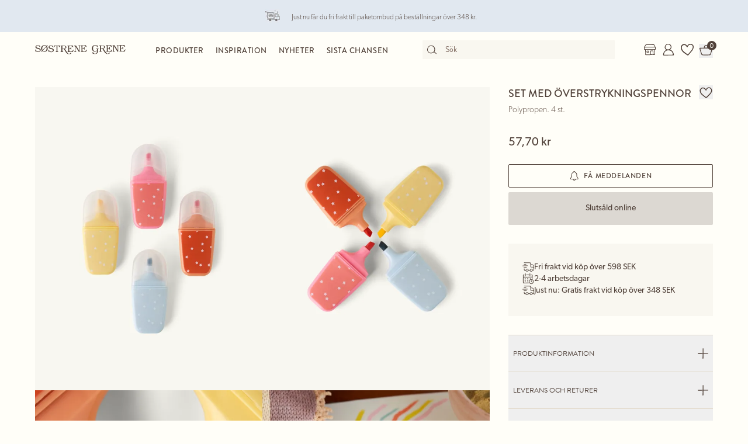

--- FILE ---
content_type: text/html; charset=utf-8
request_url: https://sostrenegrene.com/se/produkter/kontorsmaterial/set-med-overstrykningspennor-p-x7cc9d24
body_size: 14137
content:

<!DOCTYPE html>
<html lang="sv">
<head>
    <meta charset="utf-8">
    <meta http-equiv="X-UA-Compatible" content="IE=edge">
    <meta name="viewport" content="width=device-width, initial-scale=1">
    <title>Set med &#xF6;verstrykningspennor | Polypropen. 4 st. | Multi</title>
    <meta property="og:locale" content="sv_se" />
    <meta property="og:site_name" content="Søstrene Grene" />
    <meta name="p:domain_verify" content="b72a268b193765c834c2a4f9f88ba8ff" />
    <meta property="fb:app_id" content="1956948844558260" />
    
        <meta name="google-site-verification" content="FTcsc7Tn2W5UCkaf-JiJrPi5j_6VWkD3st31O03F8rM" />

        <script type="text/javascript">
            window.cookieInformationCustomConfig = {
                acceptFrequency: 180,
                declineFrequency: 14
            };
        </script>
        <script id="CookieConsent" data-culture="SV" src="https://policy.cookieinformation.com/uc.js" data-cbid="dc0519fa-f470-41d7-8153-6108cb88a31e" type="text/javascript"></script>
        <!-- Google Tag Manager -->
        <script>
            window._etmc = window._etmc || [];
            window.dataLayer = window.dataLayer || [];
            function gtag() {
                dataLayer.push(arguments);
            }
            gtag('consent', 'default', {
                ad_storage: 'denied',
                analytics_storage: 'denied',
                ad_user_data: 'denied',
                ad_personalization: 'denied',
                wait_for_update: 500,
            });
            gtag('set', 'ads_data_redaction', true);
            gtag('set', 'url_passthrough', true); 

            window.dataLayer.push({
                originalLocation: document.location.protocol + '//' +
                    document.location.hostname +
                    document.location.pathname +
                    document.location.search
            });

            window.dataLayer.push({
                event: 'originalVariables',
                LoggedInState: 'LoggedOut',
                pageType: "productDetails"
            });

            <!-- Google Tag Manager -->
            (function(w,d,s,l,i){w[l]=w[l]||[];w[l].push({'gtm.start':
                    new Date().getTime(),event:'gtm.js'});var f=d.getElementsByTagName(s)[0],
                    j=d.createElement(s),dl=l!='dataLayer'?'&l='+l:'';j.async=true;j.src=
                    'https://www.googletagmanager.com/gtm.js?id=' + i + dl; f.parentNode.insertBefore(j, f);
            })(window, document, 'script', 'dataLayer', 'GTM-PHGK3GG');
        </script>
        <!-- End Google Tag Manager -->


    <script type="text/javascript">
//<![CDATA[
var __jsnlog_configure = function (JL) {
JL.setOptions({"clientIP": "13.58.58.206:52034, 13.58.58.206",
"requestId": "40001865-0801-f400-b63f-84710c7967bb",
"enabled": true,
"maxMessages": 2147483647});
var logger0=JL();
logger0.setOptions({"userAgentRegex": "^((?!FBAN\\/FBIOS).)*$"});
}; try { __jsnlog_configure(JL); } catch(e) {};
//]]>
</script>

    <link rel="apple-touch-icon" sizes="180x180" href="https://assets.sostrenegrene.com/client/dist/favicon/apple-touch-icon.png">
    <link rel="icon" type="image/png" sizes="32x32" href="https://assets.sostrenegrene.com/client/dist/favicon/favicon-32x32.png">
    <link rel="icon" type="image/png" sizes="16x16" href="https://assets.sostrenegrene.com/client/dist/favicon/favicon-16x16.png">
    <link rel="manifest" href="https://assets.sostrenegrene.com/client/dist/favicon/site.webmanifest">
    <link rel="mask-icon" href="https://assets.sostrenegrene.com/client/dist/favicon/safari-pinned-tab.svg" color="#504139">
    <link rel="shortcut icon" href="https://assets.sostrenegrene.com/client/dist/favicon/favicon.ico">
    <meta name="msapplication-TileColor" content="#fffef7">
    <meta name="msapplication-config" content="https://assets.sostrenegrene.com/client/dist/favicon/browserconfig.xml">
    <meta name="theme-color" content="#fffef7">
    <link rel="prefetch" href="https://use.typekit.net/lcb5gkz.css" as="style">
    <link rel="stylesheet" href="https://use.typekit.net/lcb5gkz.css">
        <link rel="dns-prefetch" href="https://use.typekit.net" crossorigin>
        <link rel="preconnect" href="https://use.typekit.net" crossorigin>
        <link rel="dns-prefetch" href="https://p.typekit.net" crossorigin>
        <link rel="preconnect" href="https://p.typekit.net" crossorigin>
        <link rel="dns-prefetch" href="https://hello.myfonts.net" crossorigin>
        <link rel="preconnect" href="https://hello.myfonts.net" crossorigin>
        <link rel="dns-prefetch" href="https://cookieinformation.com" crossorigin>
        <link rel="preconnect" href="https://cookieinformation.com" crossorigin>
        <link rel="dns-prefetch" href="https://policy.cookieinformation.com" crossorigin>
        <link rel="preconnect" href="https://policy.cookieinformation.com" crossorigin>
        <link rel="dns-prefetch" href="https://policy.app.cookieinformation.com" crossorigin>
        <link rel="preconnect" href="https://policy.app.cookieinformation.com" crossorigin>
        <link rel="dns-prefetch" href="https://assets.sostrenegrene.com" crossorigin>
        <link rel="preconnect" href="https://assets.sostrenegrene.com" crossorigin>
        <link rel="dns-prefetch" href="https://assets.sostrenegrene.com" crossorigin>
        <link rel="preconnect" href="https://assets.sostrenegrene.com" crossorigin>
        <link rel="dns-prefetch" href="https://s.pinimg.com" crossorigin>
        <link rel="preconnect" href="https://s.pinimg.com" crossorigin>
        <link rel="dns-prefetch" href="https://ct.pinterest.com" crossorigin>
        <link rel="preconnect" href="https://ct.pinterest.com" crossorigin>
        <link rel="dns-prefetch" href="https://connect.facebook.net" crossorigin>
        <link rel="preconnect" href="https://connect.facebook.net" crossorigin>
        <link rel="dns-prefetch" href="https://www.facebook.com" crossorigin>
        <link rel="preconnect" href="https://www.facebook.com" crossorigin>
        <link rel="dns-prefetch" href="https://track.adform.net" crossorigin>
        <link rel="preconnect" href="https://track.adform.net" crossorigin>
        <link rel="dns-prefetch" href="https://www.google.dk" crossorigin>
        <link rel="preconnect" href="https://www.google.dk" crossorigin>
        <link rel="dns-prefetch" href="https://www.google-analytics.com" crossorigin>
        <link rel="preconnect" href="https://www.google-analytics.com" crossorigin>
        <link rel="dns-prefetch" href="https://analytics.google.com" crossorigin>
        <link rel="preconnect" href="https://analytics.google.com" crossorigin>
        <link rel="dns-prefetch" href="https://stats.g.doubleclick.net" crossorigin>
        <link rel="preconnect" href="https://stats.g.doubleclick.net" crossorigin>
        <link rel="dns-prefetch" href="https://www.google.com" crossorigin>
        <link rel="preconnect" href="https://www.google.com" crossorigin>
        <link rel="dns-prefetch" href="https://www.googletagmanager.com" crossorigin>
        <link rel="preconnect" href="https://www.googletagmanager.com" crossorigin>
        <link rel="dns-prefetch" href="https://siteimproveanalytics.com" crossorigin>
        <link rel="preconnect" href="https://siteimproveanalytics.com" crossorigin>
            <link rel="preload" as="script" href="https://assets.sostrenegrene.com/client/dist/assets/main-BrrrDDNT.js" crossorigin />
            <link rel="stylesheet" href="https://assets.sostrenegrene.com/client/dist/assets/index-CPJLypQF.css" />

    <script type="text/javascript" src="/sv-SE/11DA1F98EC411B1E4F105C5F2A95EF8A/dictionary.js"></script>
    <script type="text/javascript" src="/sv-SE/8a09fb42815c442093ec19a17f822dc0/legal.js"></script>
    <script type="text/javascript">
            window.mParticle = {
                config: {
                    isDevelopmentMode: false,
                    identityCallback: function (result) { },
                    dataPlan: {
                        planId: 'web',
                        planVersion: 1
                    },
                    v1SecureServiceUrl: 'mp.sostrenegrene.com/webevents/v1/JS/',
                    v2SecureServiceUrl: 'mp.sostrenegrene.com/webevents/v2/JS/',
                    v3SecureServiceUrl: 'mp.sostrenegrene.com/webevents/v3/JS/',
                    configUrl: 'mp.sostrenegrene.com/tags/JS/v2/',
                    identityUrl: 'mp.sostrenegrene.com/identity/v1/',
                    aliasUrl: 'mp.sostrenegrene.com/webevents/v1/identity/'
                },
            };
            (function (t) { window.mParticle = window.mParticle || {}; window.mParticle.EventType = { Unknown: 0, Navigation: 1, Location: 2, Search: 3, Transaction: 4, UserContent: 5, UserPreference: 6, Social: 7, Other: 8 }; window.mParticle.eCommerce = { Cart: {} }; window.mParticle.Identity = {}; window.mParticle.config = window.mParticle.config || {}; window.mParticle.config.rq = []; window.mParticle.config.snippetVersion = 2.3; window.mParticle.ready = function (t) { window.mParticle.config.rq.push(t) }; var e = ["endSession", "logError", "logBaseEvent", "logEvent", "logForm", "logLink", "logPageView", "setSessionAttribute", "setAppName", "setAppVersion", "setOptOut", "setPosition", "startNewSession", "startTrackingLocation", "stopTrackingLocation"]; var o = ["setCurrencyCode", "logCheckout"]; var i = ["identify", "login", "logout", "modify"]; e.forEach(function (t) { window.mParticle[t] = n(t) }); o.forEach(function (t) { window.mParticle.eCommerce[t] = n(t, "eCommerce") }); i.forEach(function (t) { window.mParticle.Identity[t] = n(t, "Identity") }); function n(e, o) { return function () { if (o) { e = o + "." + e } var t = Array.prototype.slice.call(arguments); t.unshift(e); window.mParticle.config.rq.push(t) } } var dpId, dpV, config = window.mParticle.config, env = config.isDevelopmentMode ? 1 : 0, dbUrl = "?env=" + env, dataPlan = window.mParticle.config.dataPlan; dataPlan && (dpId = dataPlan.planId, dpV = dataPlan.planVersion, dpId && (dpV && (dpV < 1 || dpV > 1e3) && (dpV = null), dbUrl += "&plan_id=" + dpId + (dpV ? "&plan_version=" + dpV : ""))); var mp = document.createElement("script"); mp.type = "text/javascript"; mp.async = true; mp.src = "https://mp.sostrenegrene.com/tags/JS/v2/" + t + "/mparticle.js" + dbUrl; var c = document.getElementsByTagName("script")[0]; c.parentNode.insertBefore(mp, c) }
        )("eu1-749e7f6b5e5e6f438c8e26b1772ce4a0");
    </script>

    <script>
        try {
            document.fonts.forEach(function (f) {
                f.family.indexOf('Serendipity') !== -1 && f.load();
            });
        } catch (e) { }
    </script>
</head>
<body class="bg-white-100">
    <script>
        window.vertica = {
            pageData: {"messages":{"productIds":null},"entity":{"id":145593,"provider":"pim"},"metadata":{"navigationTitle":"Set med överstrykningspennor","seoTitle":"Set med överstrykningspennor | Polypropen. 4 st. | Multi","seoDescription":"Kontors- och skoltillbehör","seoImage":null,"url":"https://sostrenegrene.com/se/produkter/kontorsmaterial/set-med-overstrykningspennor-p-x7cc9d24","index":false,"id":"x7cc9d24","languages":[{"language":"da-DK","url":"https://sostrenegrene.com/da/produkter/kontorartikler/overstregningstusch-saet-p-x7cc9d24"},{"language":"en-GB","url":"https://sostrenegrene.com/en-gb/products/stationery/highlighter-set-p-x7cc9d24"},{"language":"fr-FR","url":"https://sostrenegrene.com/fr/produits/fournitures-de-bureau/lot-de-surligneurs-p-x7cc9d24"},{"language":"nl-NL","url":"https://sostrenegrene.com/nl/producten/kantoorartikelen/set-markeerstiften-p-x7cc9d24"},{"language":"nl-BE","url":"https://sostrenegrene.com/nl-be/producten/kantoorartikelen/set-markeerstiften-p-x7cc9d24"},{"language":"fr-BE","url":"https://sostrenegrene.com/fr-be/produits/fournitures-de-bureau/lot-de-surligneurs-p-x7cc9d24"},{"language":"nb-NO","url":"https://sostrenegrene.com/no/produkter/kontorartikler/markeringstusjsett-p-x7cc9d24"},{"language":"sv-SE","url":"https://sostrenegrene.com/se/produkter/kontorsmaterial/set-med-overstrykningspennor-p-x7cc9d24"},{"language":"en-IE","url":"https://sostrenegrene.com/ie/products/stationery/highlighter-set-p-x7cc9d24"},{"language":"fr-CH","url":"https://sostrenegrene.com/fr-ch/produits/fournitures-de-bureau/lot-de-surligneurs-p-x7cc9d24"},{"language":"de-CH","url":"https://sostrenegrene.com/de-ch/produkte/buerobedarf/textmarker-set-p-x7cc9d24"},{"language":"de-DE","url":"https://sostrenegrene.com/de/produkte/buerobedarf/textmarker-set-p-x7cc9d24"},{"language":"de-AT","url":"https://sostrenegrene.com/at/produkte/buerobedarf/textmarker-set-p-x7cc9d24"}]},"tracking":{"contentTypeId":1067,"contentId":1069,"contentGroupName":"productDetails_Product","contentGroupId":"1067_1069"},"navigation":{"breadcrumb":[{"name":"Søstrene Grene","url":"/se"},{"name":"Produkter","url":"/se/produkter"},{"name":"Kontorsmaterial","url":"/se/produkter/kontorsmaterial-c-8306"}],"fullBreadCrumb":[{"name":"Søstrene Grene","url":"/se"},{"name":"Produkter","url":"/se/produkter"},{"name":"Kontorsmaterial","url":"/se/produkter/kontorsmaterial-c-8306"},{"name":"Skrivverktyg","url":"/se/produkter/skrivverktyg-c-8388"}]},"showChatbot":true,"showWatermelonChatbot":true,"isKreaContext":false,"jsonContent":{"alias":"productDetails","content":{"details":{"id":"x7cc9d24","identifiers":{"pim":145593,"categories":["4","42"],"series":null,"brand":null},"name":"Set med överstrykningspennor","subtitle":"Polypropen. 4 st.","favoritedBy":null,"description":"”Välj estetiska och praktiska verktyg till skrivbordet eller skolväskan”, föreslår systrarna.","annaAndClaraText":null,"seriesId":null,"brand":null,"availability":{"status":4,"availableAt":null},"uniqueSellingPoints":[{"type":"FreeShipping","logo":{"svg":{"focalPoint":{"left":0.59619140625,"top":0.44791666666666669},"map":null,"width":96,"height":96,"aspectRatio":1.0,"extension":null,"config":null,"videoId":null,"altText":null,"type":0,"imageType":0,"mediaUrlConfig":{"cdnBaseUrl":"https://contenthub-media.sostrenegrene.com/cdn-cgi/image","sourceUrl":"media/vznjos35/png_delivery.png"},"id":0,"name":null,"url":"https://grene-prod-contenthub-media.azureedge.net/vznjos35/png_delivery.png"},"png":{"focalPoint":{"left":0.59619140625,"top":0.44791666666666669},"map":null,"width":96,"height":96,"aspectRatio":1.0,"extension":null,"config":null,"videoId":null,"altText":null,"type":0,"imageType":0,"mediaUrlConfig":{"cdnBaseUrl":"https://contenthub-media.sostrenegrene.com/cdn-cgi/image","sourceUrl":"media/vznjos35/png_delivery.png"},"id":0,"name":null,"url":"https://grene-prod-contenthub-media.azureedge.net/vznjos35/png_delivery.png"}},"text":"Fri frakt vid köp över 598 SEK","link":null,"trackingId":"freeShippingUsp"},{"type":"All","logo":{"svg":{"focalPoint":{"left":0.5,"top":0.5},"map":null,"width":96,"height":96,"aspectRatio":1.0,"extension":null,"config":null,"videoId":null,"altText":null,"type":0,"imageType":0,"mediaUrlConfig":{"cdnBaseUrl":"https://contenthub-media.sostrenegrene.com/cdn-cgi/image","sourceUrl":"media/35bl55f4/png-calender-time.png"},"id":0,"name":null,"url":"https://grene-prod-contenthub-media.azureedge.net/35bl55f4/png-calender-time.png"},"png":{"focalPoint":{"left":0.5,"top":0.5},"map":null,"width":96,"height":96,"aspectRatio":1.0,"extension":null,"config":null,"videoId":null,"altText":null,"type":0,"imageType":0,"mediaUrlConfig":{"cdnBaseUrl":"https://contenthub-media.sostrenegrene.com/cdn-cgi/image","sourceUrl":"media/35bl55f4/png-calender-time.png"},"id":0,"name":null,"url":"https://grene-prod-contenthub-media.azureedge.net/35bl55f4/png-calender-time.png"}},"text":"2-4 arbetsdagar","link":null,"trackingId":"DeliveryDaysUsp"},{"type":"FreeShipping","logo":{"svg":{"focalPoint":{"left":0.59619140625,"top":0.44791666666666669},"map":null,"width":96,"height":96,"aspectRatio":1.0,"extension":null,"config":null,"videoId":null,"altText":null,"type":0,"imageType":0,"mediaUrlConfig":{"cdnBaseUrl":"https://contenthub-media.sostrenegrene.com/cdn-cgi/image","sourceUrl":"media/vznjos35/png_delivery.png"},"id":0,"name":null,"url":"https://grene-prod-contenthub-media.azureedge.net/vznjos35/png_delivery.png"},"png":{"focalPoint":{"left":0.59619140625,"top":0.44791666666666669},"map":null,"width":96,"height":96,"aspectRatio":1.0,"extension":null,"config":null,"videoId":null,"altText":null,"type":0,"imageType":0,"mediaUrlConfig":{"cdnBaseUrl":"https://contenthub-media.sostrenegrene.com/cdn-cgi/image","sourceUrl":"media/vznjos35/png_delivery.png"},"id":0,"name":null,"url":"https://grene-prod-contenthub-media.azureedge.net/vznjos35/png_delivery.png"}},"text":"Just nu: Gratis frakt vid köp över 348 SEK","link":null,"trackingId":"FreeShipping35€"},{"type":"All","logo":{"svg":{"focalPoint":{"left":0.59619140625,"top":0.44791666666666669},"map":null,"width":96,"height":96,"aspectRatio":1.0,"extension":null,"config":null,"videoId":null,"altText":null,"type":0,"imageType":0,"mediaUrlConfig":{"cdnBaseUrl":"https://contenthub-media.sostrenegrene.com/cdn-cgi/image","sourceUrl":"media/vznjos35/png_delivery.png"},"id":0,"name":null,"url":"https://grene-prod-contenthub-media.azureedge.net/vznjos35/png_delivery.png"},"png":{"focalPoint":{"left":0.59619140625,"top":0.44791666666666669},"map":null,"width":96,"height":96,"aspectRatio":1.0,"extension":null,"config":null,"videoId":null,"altText":null,"type":0,"imageType":0,"mediaUrlConfig":{"cdnBaseUrl":"https://contenthub-media.sostrenegrene.com/cdn-cgi/image","sourceUrl":"media/vznjos35/png_delivery.png"},"id":0,"name":null,"url":"https://grene-prod-contenthub-media.azureedge.net/vznjos35/png_delivery.png"}},"text":"Frakt av möbler <br> Paketbutik: 49,00 kr. <br> Hemleverans: 79,00 kr.","link":null,"trackingId":"ShowFurnitureDeliveryUsp"}],"information":[{"name":"LeveransOchReturer","title":"Leverans och returer","sections":[{"value":"<p>Den förväntade leveranstiden från lagd beställning är 2-4 arbetsdagar. Den förväntade leveranstiden kan variera under högsäsong.</p>","icons":null,"links":[{"url":"https://sostrenegrene.com/se/kundservice/leverans","text":"Läs mer","type":0,"anchorOrQuerystring":null,"target":null}],"type":2,"header":"Leverans"},{"value":"<p>Du kan returnera dina onlineköp i upp till 30 dagar efter att du har mottagit varorna. Du står själv för kostnaden för returfrakten. När du använder den medföljande returetiketten dras 49,00 kr från din fordran.<br><br>Det är också möjligt att returnera varor som köpts online i våra fysiska butiker. Kom ihåg att ta med din ifyllda retursedel när du ska returnera i en fysisk butik.</p>\n<p>Av hygienskäl byter vi inte livsmedel.</p>\n<p>&nbsp;</p>\n<p>Kom ihåg att du kan byta julklappar som köpts hos Søstrene Grene under perioden 22 oktober till 23 december under innevarande år ända fram till den 15 januari nästa år.</p>","icons":null,"links":[{"url":"https://sostrenegrene.com/se/kundservice/returer-och-reklamation","text":"Läs mer","type":0,"anchorOrQuerystring":null,"target":null}],"type":2,"header":"Returer"}],"trackingId":"accordionDeliveryReturnConditions"},{"name":"OmSøstreneGrene","title":"Om Søstrene Grene","sections":[{"value":"<p>Søstrene Grene är ett danskägt företag med över 300 butiker över hela världen. De fiktiva systrarna Anna och Clara har varit en del av historien sedan butiken grundades 1973.<br><br>Vi erbjuder ett brett sortiment av produkter, inklusive heminredning, köksutrustning och hobbyartiklar – med rötter i skandinaviska designtraditioner och alltid till plånboksvänliga priser.</p>","icons":null,"links":[{"url":"https://sostrenegrene.com/se/anna-och-clara","text":"Läs mer","type":0,"anchorOrQuerystring":null,"target":null}],"type":2,"header":"Välkommen till Søstrene Grene"}],"trackingId":"about-sosg-test"}],"variantInfo":null,"variants":[{"sku":"509762-002","isFavorite":null,"availability":{"status":4,"availableAt":null},"pricing":{"vat":{"amount":25.0,"formatted":"25 %"},"unit":{"amount":57.7,"formatted":"57,70 kr"},"comparison":null,"ecoCharge":null,"package":null,"packageComparison":null,"packageDescriptionLabel":null},"inventory":{"inStock":0,"description":null,"state":20,"inStores":null,"productId":"x7cc9d24","sku":"509762-002"},"color":{"type":2,"name":"Multi","luminance":null,"codes":["#EFE99C","#B7D3DF","#AA182C","#FB7B56"]},"media":[{"focalPoint":null,"map":null,"width":3932,"height":5242,"aspectRatio":0.75,"extension":null,"config":null,"videoId":null,"altText":null,"type":0,"imageType":1,"mediaUrlConfig":{"cdnBaseUrl":"https://media.sostrenegrene.com/cdn-cgi/image","sourceUrl":"catalog/147271-1-509762-002_pack_a.png"},"id":0,"name":null,"url":"https://grene-prod-omni.azureedge.net/catalog/147271-1-509762-002_pack_a.png"},{"focalPoint":null,"map":null,"width":3980,"height":5307,"aspectRatio":0.75,"extension":null,"config":null,"videoId":null,"altText":null,"type":0,"imageType":1,"mediaUrlConfig":{"cdnBaseUrl":"https://media.sostrenegrene.com/cdn-cgi/image","sourceUrl":"catalog/147273-1-509762-002_pack_b.png"},"id":0,"name":null,"url":"https://grene-prod-omni.azureedge.net/catalog/147273-1-509762-002_pack_b.png"},{"focalPoint":null,"map":null,"width":1094,"height":1459,"aspectRatio":0.75,"extension":null,"config":null,"videoId":null,"altText":null,"type":0,"imageType":1,"mediaUrlConfig":{"cdnBaseUrl":"https://media.sostrenegrene.com/cdn-cgi/image","sourceUrl":"catalog/147270-1-509762-002_pack_c.png"},"id":0,"name":null,"url":"https://grene-prod-omni.azureedge.net/catalog/147270-1-509762-002_pack_c.png"},{"focalPoint":null,"map":null,"width":4505,"height":6007,"aspectRatio":0.75,"extension":null,"config":null,"videoId":null,"altText":null,"type":0,"imageType":2,"mediaUrlConfig":{"cdnBaseUrl":"https://media.sostrenegrene.com/cdn-cgi/image","sourceUrl":"catalog/148123-1-509762-002_miljo_a.jpg"},"id":0,"name":null,"url":"https://grene-prod-omni.azureedge.net/catalog/148123-1-509762-002_miljo_a.jpg"}],"information":[{"name":"ProductInformation","title":"Produktinformation","sections":[{"value":[{"value":{"amount":55.0,"unit":"Gram","formatted":"55 g"},"key":"Nettovikt","type":6}],"type":0,"header":"Produktdimensioner"},{"value":"”Välj estetiska och praktiska verktyg till skrivbordet eller skolväskan”, föreslår systrarna.","icons":null,"links":null,"type":2,"header":"Produktbeskrivelse"},{"value":[{"value":["Multi","Light Yellow","Light Blue","Red","Orange"],"key":"Färg","type":1},{"value":["Plast"],"key":"Material","type":1},{"value":"CN","key":"Ursprungsland","type":0},{"value":4,"key":"Antal","type":2},{"value":{"amount":55.0,"unit":"Gram","formatted":"55 g"},"key":"Nettovikt","type":6},{"value":"509762-002","key":"Artikelnummer","type":0}],"type":0,"header":"Specifikationer"}],"trackingId":"accordionProductInformation"}],"labelling":[],"ecoCharge":null,"sortedMedia":[{"focalPoint":null,"map":null,"width":3932,"height":5242,"aspectRatio":0.75,"extension":null,"config":null,"videoId":null,"altText":null,"type":0,"imageType":1,"mediaUrlConfig":{"cdnBaseUrl":"https://media.sostrenegrene.com/cdn-cgi/image","sourceUrl":"catalog/147271-1-509762-002_pack_a.png"},"id":0,"name":null,"url":"https://grene-prod-omni.azureedge.net/catalog/147271-1-509762-002_pack_a.png"},{"focalPoint":null,"map":null,"width":3980,"height":5307,"aspectRatio":0.75,"extension":null,"config":null,"videoId":null,"altText":null,"type":0,"imageType":1,"mediaUrlConfig":{"cdnBaseUrl":"https://media.sostrenegrene.com/cdn-cgi/image","sourceUrl":"catalog/147273-1-509762-002_pack_b.png"},"id":0,"name":null,"url":"https://grene-prod-omni.azureedge.net/catalog/147273-1-509762-002_pack_b.png"},{"focalPoint":null,"map":null,"width":1094,"height":1459,"aspectRatio":0.75,"extension":null,"config":null,"videoId":null,"altText":null,"type":0,"imageType":1,"mediaUrlConfig":{"cdnBaseUrl":"https://media.sostrenegrene.com/cdn-cgi/image","sourceUrl":"catalog/147270-1-509762-002_pack_c.png"},"id":0,"name":null,"url":"https://grene-prod-omni.azureedge.net/catalog/147270-1-509762-002_pack_c.png"},{"focalPoint":null,"map":null,"width":4505,"height":6007,"aspectRatio":0.75,"extension":null,"config":null,"videoId":null,"altText":null,"type":0,"imageType":2,"mediaUrlConfig":{"cdnBaseUrl":"https://media.sostrenegrene.com/cdn-cgi/image","sourceUrl":"catalog/148123-1-509762-002_miljo_a.jpg"},"id":0,"name":null,"url":"https://grene-prod-omni.azureedge.net/catalog/148123-1-509762-002_miljo_a.jpg"}],"variantName":"Multi","seoTitle":"Set med överstrykningspennor | Polypropen. 4 st. | Multi","notForSale":false,"fetchRecommendationsOnVariantChange":false,"allowRemindMe":true,"productModules":[]}],"additionalShippingInfo":null,"projects":[],"tracking":{"categoryIds":["4","42"],"primaryCategoryId":"42","shortDescription":"Kontors- och skoltillbehör","shortDescriptionLength":26,"descriptionLength":93,"brand":null,"labelling":"","categoryLevel1":"Stationery","categoryLevel2":"Writing tools","categoryLevel3":null},"marketNames":{"da-DK":"Overstregningstusch-sæt","en-GB":"Highlighter set","fr-FR":"Lot de surligneurs","nl-NL":"Set markeerstiften","nl-BE":"Set markeerstiften","fr-BE":"Lot de surligneurs","nb-NO":"Markeringstusjsett","sv-SE":"Set med överstrykningspennor","en-IE":"Highlighter set","fr-CH":"Lot de surligneurs","de-CH":"Textmarker-Set","de-DE":"Textmarker-Set","de-AT":"Textmarker-Set"},"categoryIds":["4","42"],"campaignIds":[18000],"directUrl":"/se/produkter/kontorsmaterial/set-med-overstrykningspennor-p-x7cc9d24","hrefLangUrls":{"da-DK":"https://sostrenegrene.com/da/produkter/kontorartikler/overstregningstusch-saet-p-x7cc9d24","en-GB":"https://sostrenegrene.com/en-gb/products/stationery/highlighter-set-p-x7cc9d24","fr-FR":"https://sostrenegrene.com/fr/produits/fournitures-de-bureau/lot-de-surligneurs-p-x7cc9d24","nl-NL":"https://sostrenegrene.com/nl/producten/kantoorartikelen/set-markeerstiften-p-x7cc9d24","nl-BE":"https://sostrenegrene.com/nl-be/producten/kantoorartikelen/set-markeerstiften-p-x7cc9d24","fr-BE":"https://sostrenegrene.com/fr-be/produits/fournitures-de-bureau/lot-de-surligneurs-p-x7cc9d24","nb-NO":"https://sostrenegrene.com/no/produkter/kontorartikler/markeringstusjsett-p-x7cc9d24","sv-SE":"https://sostrenegrene.com/se/produkter/kontorsmaterial/set-med-overstrykningspennor-p-x7cc9d24","en-IE":"https://sostrenegrene.com/ie/products/stationery/highlighter-set-p-x7cc9d24","fr-CH":"https://sostrenegrene.com/fr-ch/produits/fournitures-de-bureau/lot-de-surligneurs-p-x7cc9d24","de-CH":"https://sostrenegrene.com/de-ch/produkte/buerobedarf/textmarker-set-p-x7cc9d24","de-DE":"https://sostrenegrene.com/de/produkte/buerobedarf/textmarker-set-p-x7cc9d24","de-AT":"https://sostrenegrene.com/at/produkte/buerobedarf/textmarker-set-p-x7cc9d24"},"fullCategoryList":[{"4":{"pimId":"4","name":"Kontorsmaterial","parentCategoryId":null,"url":"/se/produkter/kontorsmaterial/","urlIdentifier":"-c-8306","hrefLangDictionary":{"da-DK":"/da/produkter/kontorartikler/","de-DE":"/de/produkte/buerobedarf/","fr-FR":"/fr/produits/fournitures-de-bureau/","nb-NO":"/no/produkter/kontorartikler/","nl-NL":"/nl/producten/kantoorartikelen/","sv-SE":"/se/produkter/kontorsmaterial/","en-GB":"/en-gb/products/stationery/","de-AT":"/at/produkte/buerobedarf/","de-CH":"/de-ch/produkte/buerobedarf/","en-IE":"/ie/products/stationery/","fr-BE":"/fr-be/produits/fournitures-de-bureau/","fr-CH":"/fr-ch/produits/fournitures-de-bureau/","nl-BE":"/nl-be/producten/kantoorartikelen/","fi-FI":"/fi/tuotteet/toimistotarvikkeet/"}},"42":{"pimId":"42","name":"Skrivverktyg","parentCategoryId":"4","url":"/se/produkter/skrivverktyg/","urlIdentifier":"-c-8388","hrefLangDictionary":{"da-DK":"/da/produkter/skriveredskaber/","de-DE":"/de/produkte/schreibwerkzeuge/","fr-FR":"/fr/produits/instruments-decriture/","nb-NO":"/no/produkter/skriveredskaper/","nl-NL":"/nl/producten/schrijfwaren/","sv-SE":"/se/produkter/skrivverktyg/","en-GB":"/en-gb/products/writing-tools/","de-AT":"/at/produkte/schreibwerkzeuge/","de-CH":"/de-ch/produkte/schreibwerkzeuge/","en-IE":"/ie/products/writing-tools/","fr-BE":"/fr-be/produits/instruments-decriture/","fr-CH":"/fr-ch/produits/instruments-decriture/","nl-BE":"/nl-be/producten/schrijfwaren/","fi-FI":"/fi/tuotteet/kirjoitusvaelineet/"}}}],"campaign":null},"supplementaryTitle":null}}},
            searchContext: {"batchSearchResultUrl":"/se/soka"},
            footerNavigation: {"linkGroupAboveGraphics":[{"title":"Populära teman","links":[{"name":"Barnens födelsedag","target":null,"url":"/se/inspiration/barnens-fodelsedag-t-1321"},{"name":"Fastlagen","target":null,"url":"/se/inspiration/fastlagen-t-1322"},{"name":"Halloween","target":null,"url":"/se/inspiration/halloween-t-4598"},{"name":"Påsk","target":null,"url":"/se/inspiration/pask-t-4600"},{"name":"Bröllop","target":null,"url":"/se/inspiration/brollop-t-4597"},{"name":"Dop och babyshower","target":null,"url":"/se/inspiration/dop-t-4599"},{"name":"Trädgårdsfest","target":null,"url":"/se/inspiration/tradgardsfest-t-4602"},{"name":"Underbart uterum","target":null,"url":"/se/inspiration/underbart-uterum-t-10535"},{"name":"Kreativa väggar","target":null,"url":"/se/inspiration/kreativa-vaggar-t-10544"},{"name":"Förvaring och praktiska lösningar","target":null,"url":"/se/inspiration/forvaring-och-praktiska-losningar-t-10539"}],"noFollow":false,"trackingName":""},{"title":"DIY-projekt","links":[{"name":"Stickning","target":null,"url":"/se/inspiration/-h-1712"},{"name":"Virkning","target":null,"url":"/se/inspiration/virkning-h-4796"},{"name":"Presentinslagning","target":null,"url":"/se/inspiration/presentinslagning-h-1405"},{"name":"Inredning och dekoration","target":null,"url":"/se/inspiration/inredning-och-dekoration-h-1387"},{"name":"Kreativ med barn","target":null,"url":"/se/inspiration/kreativ-med-barn-h-1619"},{"name":"Nål och tråd","target":null,"url":"/se/inspiration/nal-och-trad-h-4801"},{"name":"Smycken och accessoarer","target":null,"url":"/se/inspiration/smycken-och-accessoarer-h-1372"},{"name":"Kreativ återvinning","target":null,"url":"/se/inspiration/kreativ-atervinning-h-4794"},{"name":"Måla och rita","target":null,"url":"/se/inspiration/mala-och-rita-h-4750"},{"name":"Pärlplattepärlor","target":null,"url":"/se/inspiration/parlplatteparlor-h-4816"}],"noFollow":false,"trackingName":""}],"graphicsDesktop":{"focalPoint":{"left":0.5,"top":0.5},"map":null,"width":0,"height":0,"aspectRatio":null,"extension":"svg","config":null,"videoId":null,"altText":null,"type":3,"imageType":null,"mediaUrlConfig":{"cdnBaseUrl":"https://assets.sostrenegrene.com/cdn-cgi/image","sourceUrl":"media/uzwdwfs0/footer_desktop_2024.svg"},"id":23486,"name":"Footer Desktop 2024","url":"https://assets.sostrenegrene.com/media/uzwdwfs0/footer_desktop_2024.svg"},"graphicsMobile":{"focalPoint":{"left":0.5,"top":0.5},"map":null,"width":0,"height":0,"aspectRatio":null,"extension":"svg","config":null,"videoId":null,"altText":null,"type":3,"imageType":null,"mediaUrlConfig":{"cdnBaseUrl":"https://assets.sostrenegrene.com/cdn-cgi/image","sourceUrl":"media/45be1guy/footer_mobil_2024.svg"},"id":23487,"name":"Footer Mobil 2024","url":"https://assets.sostrenegrene.com/media/45be1guy/footer_mobil_2024.svg"},"linkGroupBelowGraphics":[{"title":"Utforska utbudet","links":[{"name":"Inredning","target":"","url":"https://sostrenegrene.com/se/produkter/inredning-c-8312"},{"name":"Hobby","target":null,"url":"/se/produkter/hobby"},{"name":"Kontor och skola","target":null,"url":"/se/produkter/kontor-och-skola"},{"name":"Barn","target":null,"url":"/se/produkter/barn"},{"name":"Accessoarer","target":"","url":"https://sostrenegrene.com/se/produkter/accessoarer-c-8308"},{"name":"Personlig hygien","target":null,"url":"/se/produkter/personlig-hygien"},{"name":"Garn och handarbete","target":null,"url":"/se/produkter/garn-och-handarbete"},{"name":"Sista chansen","target":null,"url":"/se/landing/utmarkta-kap"}],"noFollow":false,"trackingName":""},{"title":"Följ Anna och Clara","links":[{"name":"Facebook","target":"_blank","url":"https://www.facebook.com/sostrenegreneSE"},{"name":"Pinterest","target":"_blank","url":"https://www.pinterest.com/sostrenegrenes/"},{"name":"Instagram","target":"_blank","url":"https://www.instagram.com/sostrenegrene"},{"name":"TikTok","target":"_blank","url":"https://www.tiktok.com/@sostrenegrene"},{"name":"LinkedIn","target":"_blank","url":"https://www.linkedin.com/company/sostrene-grenes-import-a-s"},{"name":"YouTube","target":null,"url":"https://www.youtube.com/user/sostrenegrene"},{"name":"Threads","target":null,"url":"https://www.threads.net/@sostrenegrene"}],"noFollow":false,"trackingName":""},{"title":"Søstrene Grene","links":[{"name":"Anna och Clara","target":null,"url":"/se/anna-och-clara"},{"name":"Ansvar","target":null,"url":"/se/ansvar"},{"name":"Integritetspolicy","target":null,"url":"/se/integritetspolicy"},{"name":"Declaration of Conformity","target":null,"url":"/se/declaration-of-conformity"},{"name":"Pressrum","target":"_blank","url":"https://press.sostrenegrene.com"},{"name":"Jobba i våra butiker","target":"_blank","url":"https://jobs.sostrenegrene.com/en"},{"name":"Jobba på HQ","target":"_blank","url":"https://career.sostrenegrene.com/"},{"name":"Återkallande","target":"_blank","url":"https://press.sostrenegrene.com/recalls/"},{"name":"Hitta butik","target":null,"url":"/se/butiker"}],"noFollow":false,"trackingName":""},{"title":"Kundservice","links":[{"name":"Kontakt","target":null,"url":"/se/kundservice"},{"name":"FAQ","target":null,"url":"/se/faq"},{"name":"Leverans","target":null,"url":"/se/kundservice/leverans"},{"name":"Reklamation och returer","target":null,"url":"/se/kundservice/returer-och-reklamation"},{"name":"Allmänna Villkor","target":null,"url":"/se/allmanna-villkor"},{"name":"Cookie Policy","target":null,"url":"/se/cookie-policy"},{"name":"Pixel varning","target":null,"url":"/se/kundservice/pixel-varning"},{"name":"Konkurrensvillkor","target":null,"url":"/se/kundservice/konkurrensvillkor"},{"name":"B2B","target":null,"url":"/se/landing/b2b"}],"noFollow":false,"trackingName":""}],"appInfoBlockText":"Utforska Søstrene Grenes app fylld med inspiration och underbara produkter","appInfoBlockImage":{"focalPoint":{"left":0.5,"top":0.5},"map":null,"width":375,"height":2656,"aspectRatio":null,"extension":"png","config":null,"videoId":null,"altText":"","type":3,"imageType":null,"mediaUrlConfig":{"cdnBaseUrl":"https://assets.sostrenegrene.com/cdn-cgi/image","sourceUrl":"media/5ofpas32/se_app_content_-footer_-web_januar2023.png"},"id":14575,"name":"SE App Content Footer Web Januar2023","url":"https://assets.sostrenegrene.com/media/5ofpas32/se_app_content_-footer_-web_januar2023.png"},"annaAndClaraBlockText":"Medan Anna är en kreativ estet är Clara praktisk och organiserad. Tillsammans representerar systrarna allt som Søstrene Grene erbjuder.","annaAndClaraBlockLink":{"name":"Lär känna Anna och Clara","target":null,"url":"/se/anna-och-clara"},"annaAndClaraBlockTitle":"Möt Anna och Clara"},
            kreaHeaderNavigation: null,
            kreaFooterNavigation: null,
            kreaNewsletterSignupConsentText: "",
            kreaPrivacyPolicyUrl: null,
            isKreaContext: false,
            pageDisclaimer : "",
            serverCultures: [{"name":"Österreich","language":"Deutsch","url":"/at","isoCode":"de-AT"},{"name":"Belgique","language":"Français","url":"/fr-be","isoCode":"fr-BE"},{"name":"België","language":"Nederlands","url":"/nl-be","isoCode":"nl-BE"},{"name":"Schweiz","language":"Deutsch","url":"/de-ch","isoCode":"de-CH"},{"name":"Suisse","language":"Français","url":"/fr-ch","isoCode":"fr-CH"},{"name":"Danmark","language":"Dansk","url":"/da","isoCode":"da-DK"},{"name":"Deutschland","language":"Deutsch","url":"/de","isoCode":"de-DE"},{"name":"Suomi","language":"Suomen kieli","url":"/fi","isoCode":"fi-FI"},{"name":"France","language":"Français","url":"/fr","isoCode":"fr-FR"},{"name":"United Kingdom","language":"English","url":"/en-gb","isoCode":"en-GB"},{"name":"Ireland","language":"English","url":"/ie","isoCode":"en-IE"},{"name":"Nederland","language":"Nederlands","url":"/nl","isoCode":"nl-NL"},{"name":"Norge","language":"Norsk","url":"/no","isoCode":"nb-NO"},{"name":"Sverige","language":"Svenska","url":"/se","isoCode":"sv-SE"}],
            culture: "sv-SE",
            language: "sv",
            market: "SE",
            enableStoreInventory: true,
            mfl10Enabled: true,
            enableGeoCoding: false,
            enableBackendPurchaseTracking: false,
            enableReceiptHero: false,
            marketUrl: "/se",
            currencyCode: "SEK", 
            storeListUrl: "/se/butiker",
            baseUrl: "sostrenegrene.com",
            cdnUrl: "https://assets.sostrenegrene.com",
            isProduction: true,
            checkoutContext: {
                hasCheckout: true,
                checkoutUrl: "/se/kassan",
                checkoutTermsUrl: "/se/allmanna-villkor",
                disableLoginPromotion: false,
                validatePostalCodeAndCity: true,
                deliveryInfoUrl: "/se/kundservice/leverans",
                footerInformation: [{"icon":"https://assets.sostrenegrene.com/media/tfpmbsht/delivery.svg","title":"Leverans och returer","text":"<p><strong>Leverans</strong></p>\n<p>Den förväntade leveranstiden från lagd beställning är 2-4 arbetsdagar. Den förväntade leveranstiden kan variera under högsäsong.</p>\n<p><a rel=\"noopener\" href=\"/se/kundservice/leverans\" target=\"_blank\" title=\"Leverans\">Läs mer</a></p>\n<p><strong><br />Returer</strong></p>\n<p>Du kan returnera dina onlineköp i upp till 30 dagar efter att du har mottagit varorna. Du står själv för kostnaden för returfrakten. När du använder den medföljande returetiketten dras 49,00 kr från din fordran.<br /><br />Det är också möjligt att returnera varor som köpts online i våra fysiska butiker. Kom ihåg att ta med din ifyllda retursedel när du ska returnera i en fysisk butik.</p>\n<p>Av hygienskäl byter vi inte livsmedel.</p>\n<p><a rel=\"noopener\" href=\"/se/kundservice/returer-och-reklamation\" target=\"_blank\" title=\"Returer och reklamation\">Läs mer</a></p>"},{"icon":"https://assets.sostrenegrene.com/media/g2fo0mdt/lock.svg","title":"Säkerhet","text":"<p>När du använder betalkort på sostrenegrene.com och i Søstrene Grenes app får endast Søstrene Grenes PCI-certifierade partner – och inte Søstrene Grene – tillgång till dina kortuppgifter. Hanteringen av dina kortuppgifter är därför endast en sak mellan dig och Søstrene Grenes PCI-certifierade partner, även om det sker medan du använder sostrenegrene.com eller Søstrene Grenes app.</p>"}],
                upsaleStepUrl: "/se/kassan/lockande-fynd"
            },
            compliancePageUrl: "/se/ansvar/produkter#anchor-z2qguwqu",
            privacyPolicyUrl: "/se/integritetspolicy",
            availableCountries: [{"countryCode":"AL","phonePrefix":"+355","isMarket":false,"postalCodePattern":null,"phoneMinLength":8,"phoneMaxLength":9,"phoneNumberPattern":null,"removeLeadingZero":false},{"countryCode":"AD","phonePrefix":"+376","isMarket":false,"postalCodePattern":null,"phoneMinLength":6,"phoneMaxLength":9,"phoneNumberPattern":null,"removeLeadingZero":false},{"countryCode":"BE","phonePrefix":"+32","isMarket":true,"postalCodePattern":"^[0-9]{4}$","phoneMinLength":8,"phoneMaxLength":10,"phoneNumberPattern":null,"removeLeadingZero":false},{"countryCode":"BA","phonePrefix":"+387","isMarket":false,"postalCodePattern":null,"phoneMinLength":8,"phoneMaxLength":9,"phoneNumberPattern":null,"removeLeadingZero":false},{"countryCode":"BG","phonePrefix":"+359","isMarket":false,"postalCodePattern":null,"phoneMinLength":7,"phoneMaxLength":9,"phoneNumberPattern":null,"removeLeadingZero":false},{"countryCode":"DK","phonePrefix":"+45","isMarket":true,"postalCodePattern":"^[0-9]{4}$","phoneMinLength":8,"phoneMaxLength":8,"phoneNumberPattern":null,"removeLeadingZero":false},{"countryCode":"EE","phonePrefix":"+372","isMarket":false,"postalCodePattern":null,"phoneMinLength":7,"phoneMaxLength":8,"phoneNumberPattern":null,"removeLeadingZero":false},{"countryCode":"FI","phonePrefix":"+358","isMarket":true,"postalCodePattern":"^[0-9]{5}$","phoneMinLength":5,"phoneMaxLength":12,"phoneNumberPattern":null,"removeLeadingZero":false},{"countryCode":"FR","phonePrefix":"+33","isMarket":true,"postalCodePattern":"^[0-9]{5}$","phoneMinLength":9,"phoneMaxLength":10,"phoneNumberPattern":"^(6\\d{8}|7\\d{8}|06\\d{8}|07\\d{8})$","removeLeadingZero":true},{"countryCode":"FO","phonePrefix":"+298","isMarket":true,"postalCodePattern":null,"phoneMinLength":6,"phoneMaxLength":6,"phoneNumberPattern":null,"removeLeadingZero":false},{"countryCode":"GR","phonePrefix":"+30","isMarket":false,"postalCodePattern":null,"phoneMinLength":10,"phoneMaxLength":10,"phoneNumberPattern":null,"removeLeadingZero":false},{"countryCode":"NL","phonePrefix":"+31","isMarket":true,"postalCodePattern":"^[1-9]\\d{3}[\\s-]?[a-zA-Z]{2,}$","phoneMinLength":9,"phoneMaxLength":10,"phoneNumberPattern":null,"removeLeadingZero":false},{"countryCode":"IE","phonePrefix":"+353","isMarket":true,"postalCodePattern":"^[a-zA-Z]\\w{2}\\s?\\w{4}$","phoneMinLength":7,"phoneMaxLength":10,"phoneNumberPattern":null,"removeLeadingZero":false},{"countryCode":"IS","phonePrefix":"+354","isMarket":true,"postalCodePattern":null,"phoneMinLength":7,"phoneMaxLength":9,"phoneNumberPattern":null,"removeLeadingZero":false},{"countryCode":"IT","phonePrefix":"+39","isMarket":false,"postalCodePattern":null,"phoneMinLength":6,"phoneMaxLength":12,"phoneNumberPattern":null,"removeLeadingZero":false},{"countryCode":"XK","phonePrefix":"+383","isMarket":false,"postalCodePattern":null,"phoneMinLength":8,"phoneMaxLength":8,"phoneNumberPattern":null,"removeLeadingZero":false},{"countryCode":"HR","phonePrefix":"+385","isMarket":false,"postalCodePattern":null,"phoneMinLength":8,"phoneMaxLength":9,"phoneNumberPattern":null,"removeLeadingZero":false},{"countryCode":"LV","phonePrefix":"+371","isMarket":false,"postalCodePattern":null,"phoneMinLength":8,"phoneMaxLength":8,"phoneNumberPattern":null,"removeLeadingZero":false},{"countryCode":"LI","phonePrefix":"+423","isMarket":false,"postalCodePattern":null,"phoneMinLength":3,"phoneMaxLength":12,"phoneNumberPattern":null,"removeLeadingZero":false},{"countryCode":"LT","phonePrefix":"+370","isMarket":false,"postalCodePattern":null,"phoneMinLength":8,"phoneMaxLength":8,"phoneNumberPattern":null,"removeLeadingZero":false},{"countryCode":"LU","phonePrefix":"+352","isMarket":false,"postalCodePattern":null,"phoneMinLength":8,"phoneMaxLength":12,"phoneNumberPattern":null,"removeLeadingZero":false},{"countryCode":"MT","phonePrefix":"+356","isMarket":false,"postalCodePattern":null,"phoneMinLength":8,"phoneMaxLength":8,"phoneNumberPattern":null,"removeLeadingZero":false},{"countryCode":"MD","phonePrefix":"+373","isMarket":false,"postalCodePattern":null,"phoneMinLength":8,"phoneMaxLength":8,"phoneNumberPattern":null,"removeLeadingZero":false},{"countryCode":"MC","phonePrefix":"+377","isMarket":false,"postalCodePattern":null,"phoneMinLength":8,"phoneMaxLength":9,"phoneNumberPattern":null,"removeLeadingZero":false},{"countryCode":"ME","phonePrefix":"+382","isMarket":false,"postalCodePattern":null,"phoneMinLength":8,"phoneMaxLength":8,"phoneNumberPattern":null,"removeLeadingZero":false},{"countryCode":"MK","phonePrefix":"+389","isMarket":false,"postalCodePattern":null,"phoneMinLength":8,"phoneMaxLength":8,"phoneNumberPattern":null,"removeLeadingZero":false},{"countryCode":"NO","phonePrefix":"+47","isMarket":true,"postalCodePattern":"^[0-9]{4}$","phoneMinLength":4,"phoneMaxLength":12,"phoneNumberPattern":null,"removeLeadingZero":false},{"countryCode":"PL","phonePrefix":"+48","isMarket":false,"postalCodePattern":null,"phoneMinLength":9,"phoneMaxLength":9,"phoneNumberPattern":null,"removeLeadingZero":false},{"countryCode":"PT","phonePrefix":"+351","isMarket":false,"postalCodePattern":null,"phoneMinLength":9,"phoneMaxLength":9,"phoneNumberPattern":null,"removeLeadingZero":false},{"countryCode":"RO","phonePrefix":"+40","isMarket":false,"postalCodePattern":null,"phoneMinLength":9,"phoneMaxLength":9,"phoneNumberPattern":null,"removeLeadingZero":false},{"countryCode":"SM","phonePrefix":"+378","isMarket":false,"postalCodePattern":null,"phoneMinLength":6,"phoneMaxLength":12,"phoneNumberPattern":null,"removeLeadingZero":false},{"countryCode":"CH","phonePrefix":"+41","isMarket":true,"postalCodePattern":"^[1-9]\\d{3}$","phoneMinLength":9,"phoneMaxLength":9,"phoneNumberPattern":null,"removeLeadingZero":false},{"countryCode":"RS","phonePrefix":"+381","isMarket":false,"postalCodePattern":null,"phoneMinLength":8,"phoneMaxLength":10,"phoneNumberPattern":null,"removeLeadingZero":false},{"countryCode":"SK","phonePrefix":"+421","isMarket":false,"postalCodePattern":null,"phoneMinLength":9,"phoneMaxLength":9,"phoneNumberPattern":null,"removeLeadingZero":false},{"countryCode":"SI","phonePrefix":"+386","isMarket":false,"postalCodePattern":null,"phoneMinLength":8,"phoneMaxLength":8,"phoneNumberPattern":null,"removeLeadingZero":false},{"countryCode":"ES","phonePrefix":"+34","isMarket":false,"postalCodePattern":null,"phoneMinLength":3,"phoneMaxLength":9,"phoneNumberPattern":null,"removeLeadingZero":false},{"countryCode":"GB","phonePrefix":"+44","isMarket":true,"postalCodePattern":"^[A-Za-z]{1,2}[0-9Rr][0-9A-Za-z]? ?[0-9][ABD-HJLNP-UW-Zabd-hjlnp-uw-z]{2}$","phoneMinLength":7,"phoneMaxLength":10,"phoneNumberPattern":null,"removeLeadingZero":false},{"countryCode":"SE","phonePrefix":"+46","isMarket":true,"postalCodePattern":"^\\d{3}\\s?\\d{2}$","phoneMinLength":6,"phoneMaxLength":9,"phoneNumberPattern":null,"removeLeadingZero":false},{"countryCode":"CZ","phonePrefix":"+420","isMarket":false,"postalCodePattern":null,"phoneMinLength":9,"phoneMaxLength":9,"phoneNumberPattern":null,"removeLeadingZero":false},{"countryCode":"DE","phonePrefix":"+49","isMarket":true,"postalCodePattern":"^[0-9]{5}$","phoneMinLength":3,"phoneMaxLength":12,"phoneNumberPattern":null,"removeLeadingZero":false},{"countryCode":"UA","phonePrefix":"+380","isMarket":false,"postalCodePattern":null,"phoneMinLength":9,"phoneMaxLength":9,"phoneNumberPattern":null,"removeLeadingZero":false},{"countryCode":"HU","phonePrefix":"+36","isMarket":false,"postalCodePattern":null,"phoneMinLength":8,"phoneMaxLength":9,"phoneNumberPattern":null,"removeLeadingZero":false},{"countryCode":"AT","phonePrefix":"+43","isMarket":true,"postalCodePattern":"^[0-9]{4}$","phoneMinLength":4,"phoneMaxLength":13,"phoneNumberPattern":null,"removeLeadingZero":false},{"countryCode":"VA","phonePrefix":"+379","isMarket":false,"postalCodePattern":null,"phoneMinLength":6,"phoneMaxLength":12,"phoneNumberPattern":null,"removeLeadingZero":false}],
            userContext: {
                hasLogin: true,
                fbLoginEnabled: true,
                appleLoginEnabled: false,
                loginScreenFooterLinks: [],
                myPageUrl: "/se/min-sida",
                myPersonalInformationUrl: "",
                myPageFavoriteProductsUrl: "/se/min-sida/sparade-produkter",
                newsletterSignupConsentText: "Ja, skicka meddelanden med inspiration, kampanjer, produkter, evenemang och kundunders&#xF6;kningar. Efter ditt godk&#xE4;nnande kommer du att f&#xE5; ta del av inneh&#xE5;ll och rekommendationer som &#xE4;r skr&#xE4;ddarsydda f&#xF6;r dig via e-post och SMS (liksom Facebook, Instagram, Google, YouTube och Pinterest). Du kan &#xE4;ndra dina inst&#xE4;llningar eller avsluta prenumerationen n&#xE4;r som helst. L&#xE4;s {0}."
            },
            diyListUrl: "/se/diy",
            
            frontendLogging: [],
            paymentProviderSettingsModel:{"environment":"live","clientKey":"live_5HLEW6OIKNF3XBBN7W3UXSSJZUH4HJNP"},
            appContext: {
                appleStoreLink: "https://apps.apple.com/app/sostrene-grene/id1574504323",
                googleStoreLink: "https://play.google.com/store/apps/details?id=com.sostrenegrene",
                appleStoreImage: {"focalPoint":{"left":0.5,"top":0.5},"map":null,"width":239,"height":80,"aspectRatio":null,"extension":"png","config":null,"videoId":null,"altText":"","type":3,"imageType":null,"mediaUrlConfig":{"cdnBaseUrl":"https://assets.sostrenegrene.com/cdn-cgi/image","sourceUrl":"media/sshepdzh/app_store_badge_se_h80.png"},"id":10317,"name":"SE App Store Badge H80 png","url":"https://assets.sostrenegrene.com/media/sshepdzh/app_store_badge_se_h80.png"},
                googleStoreImage: {"focalPoint":{"left":0.5,"top":0.5},"map":null,"width":268,"height":80,"aspectRatio":null,"extension":"png","config":null,"videoId":null,"altText":"","type":3,"imageType":null,"mediaUrlConfig":{"cdnBaseUrl":"https://assets.sostrenegrene.com/cdn-cgi/image","sourceUrl":"media/ikbmxxdt/google-play-badge_se_h80.png"},"id":10331,"name":"SE Google Play Badge png H80","url":"https://assets.sostrenegrene.com/media/ikbmxxdt/google-play-badge_se_h80.png"}
            }
        };
    </script>
        <script>
            window.vertica.chat = {
                watermelonConfig: {
                    widgetId: "OJRGpQC3gXZ",
                    settingsId: "13673",
                    widgetIdInline: "",
                    settingsIdInline: "",
                },
            };
        </script>

        <!-- Google Tag Manager (noscript) -->
        <noscript><iframe src="https://www.googletagmanager.com/ns.html?id=GTM-PHGK3GG" height="0" width="0" style="display:none;visibility:hidden" title="Google Tag Manager Noscript frame"></iframe></noscript>
        <!-- End Google Tag Manager (noscript) -->

    <div id="app"></div>
            <script type="module" src="https://assets.sostrenegrene.com/client/dist/assets/main-BrrrDDNT.js" crossorigin></script>
    <script type="application/ld+json">
        {
        "@context": "http://schema.org",
        "@type": "WebSite",
        "url": "https://sostrenegrene.com/se"
        }
    </script>
    <script type="text/javascript">
        var legazyBrowser = !!window.MSInputMethodContext && !!window.document.documentMode;
        var isEdge = !legazyBrowser && !!window.StyleMedia;

        function loadAppJs(src, filename, onError, onSuccess) {
            var js = document.createElement("script");
            js.type = "text/javascript";
            js.src = src + filename;
            js.onerror = onError;
            if (onSuccess) {
                js.onload = onSuccess;
            }
            document.body.appendChild(js);
        }

        if (legazyBrowser || isEdge) {
            loadAppJs('/client/dist/', 'oldbrowser.js');
        }
    </script>

</body>
</html>

--- FILE ---
content_type: text/css; charset=utf-8
request_url: https://chatwidget-prod.web.app/assets/index-bb6d7690.css
body_size: 6881
content:
._channelLink_1xu6u_1{display:flex;justify-content:space-between;align-items:center;gap:.75rem;padding:.625rem 1rem;border-radius:.5rem;color:var(--watermelon-yg-channel-text-color)!important;transition:background-color .2s ease-in-out,color .2s ease-in-out;outline:none;line-height:1.5}._channelLink_1xu6u_1:focus-visible{outline:2px solid var(--watermelon-yg-channel-outline-color)!important;outline-offset:2px}._channelLinkHover_1xu6u_19{background-color:var(--watermelon-yg-channel-hover-bg)!important}._heading_1tcq7_1{color:var(--watermelon-yg-text-color, #170A07)}._avatar-bg-primary_10o20_1{background-color:var(--watermelon-yg-primary-color)}._avatar-color-primary_10o20_5{color:var(--watermelon-yg-primary-color)}._avatar-color-contrast_10o20_9{color:var(--watermelon-yg-contrast-color)}._avatarA_10o20_13{background-color:#e15241}._avatarB_10o20_17{background-color:#4350af}._avatarC_10o20_21{background-color:#ec6338}._avatarD_10o20_25{background-color:#749e47}._avatarE_10o20_29{background-color:#8f31ab}._avatarF_10o20_33{background-color:#429489}._avatarG_10o20_37{background-color:#759d48}._avatarH_10o20_41{background-color:#4251ae}._avatarI_10o20_45{background-color:#8f31ab}._avatarJ_10o20_49{background-color:#ec6337}._avatarK_10o20_53{background-color:#9031aa}._avatarL_10o20_57{background-color:#4251b0}._avatarM_10o20_61{background-color:#749e47}._avatarN_10o20_65{background-color:#5c9e52}._avatarO_10o20_69{background-color:#df742d}._avatarP_10o20_73{background-color:#667c8a}._avatarQ_10o20_77{background-color:#9031aa}._avatarR_10o20_81{background-color:#4994ed}._avatarS_10o20_85{background-color:#e15242}._avatarT_10o20_89{background-color:#4599df}._avatarU_10o20_93{background-color:#d63864}._avatarV_10o20_97{background-color:#e15241}._avatarW_10o20_101{background-color:#4994ec}._avatarX_10o20_105{background-color:#429488}._avatarY_10o20_109{background-color:#4295a4}._avatarZ_10o20_113{background-color:#74564a}._wrapper_17lyl_1{display:grid;gap:0;position:relative}._s-1_17lyl_7{grid-template-columns:repeat(1,.75rem);padding-right:6px}._s-2_17lyl_12{grid-template-columns:repeat(2,.75rem);padding-right:12px}._s-3_17lyl_17{grid-template-columns:repeat(3,.75rem);padding-right:20px}._s-4_17lyl_22{grid-template-columns:repeat(4,.75rem);padding-right:24px}._s-5_17lyl_27{grid-template-columns:repeat(5,.75rem);padding-right:32px}._m-1_17lyl_32{grid-template-columns:repeat(1,1.25rem);padding-right:10px}._m-2_17lyl_37{grid-template-columns:repeat(2,1.25rem);padding-right:20px}._m-3_17lyl_42{grid-template-columns:repeat(3,1.25rem);padding-right:32px}._m-4_17lyl_47{grid-template-columns:repeat(4,1.25rem);padding-right:40px}._m-5_17lyl_52{grid-template-columns:repeat(5,1.25rem);padding-right:52px}._avatar_17lyl_57{grid-column:span 1;position:relative}._z5_17lyl_62{z-index:5}._z4_17lyl_66{z-index:4}._z3_17lyl_70{z-index:3}._z2_17lyl_74{z-index:2}._z1_17lyl_78{z-index:1}._chatBox_zsi8g_1{background-color:var(--watermelon-yg-chat-element-bg-color);outline:1px solid var(--watermelon-yg-chat-element-outline-color);box-shadow:var(--watermelon-yg-shadow-help-message);padding:1.5rem;border-radius:1rem;transition:box-shadow .3s ease-in-out}._hoveredButton_zsi8g_10{background-color:var(--watermelon-yg-button-hover-color)!important;transition:background-color .2s ease-in-out}._headingText_zsi8g_15{color:var(--watermelon-yg-text-color, #170a07);font-size:1.25rem;font-weight:700}._secondaryMarkdown_zsi8g_21{color:var(--watermelon-yg-secondary-text-color, #7a7573);font-size:1rem}._textColorStart_1nq7p_1{color:var(--watermelon-yg-secondary-text-color, #94918F)!important}._textColorChat_1nq7p_5{color:var(--watermelon-yg-powered-by-text-color, #C2C3C6)!important}._outlineWhite_1nq7p_9:focus-visible{outline-color:#fff}._outlineBlack_1nq7p_13:focus-visible{outline-color:#000}._outlineCustom_1nq7p_17:focus-visible{outline-color:var(--watermelon-yg-powered-by-outline-color)}._heading_mezyk_1{font-weight:700;text-align:center;text-wrap:balance;margin-left:auto;margin-right:auto;color:var(--watermelon-yg-text-color, #170a07);font-size:var(--start-title-font-size, 1.5rem)}._heading-small_mezyk_11{font-size:var(--start-title-font-size, 1.25rem);margin-bottom:0}._heading-large_mezyk_16{margin-bottom:1rem}._header-wrapper_9ailm_1{background-color:var(--watermelon-yg-primary-color, #79f9c0)!important;color:var(--watermelon-yg-contrasting-text-color, black);z-index:10}._logo-fallback-text_9ailm_7{fill:var(--watermelon-yg-contrasting-text-color, black);font-size:var(--watermelon-yg-start-title-font-size, 32px);fill:var(--watermelon-yg-contrasting-text-color)!important;font-size:var(--watermelon-yg-start-title-font-size, 1.5rem)!important;font-weight:700;dominant-baseline:middle;text-anchor:middle}._buttonCross_9ailm_21{border-radius:8px}._buttonWithVars_9ailm_25,._buttonWithVars_l9x50_1{--button-outline-color: #000;color:var(--dynamic-button-text-color)}._heading_1ufu8_1{color:var(--watermelon-yg-text-color, #170a07)}._textSecondary_1ufu8_5{color:var(--watermelon-yg-secondary-text-color, #7a7573)}._backgroundImageLayer_1lrdn_1{position:absolute;top:0;right:0;bottom:0;left:0;z-index:-10;background-image:var(--watermelon-yg-background-image, none);background-repeat:var(--watermelon-yg-background-repeat, no-repeat);background-size:var(--watermelon-yg-background-size, cover);opacity:var(--watermelon-yg-background-opacity, 1)}._mainBg_1lrdn_11{background:var(--watermelon-yg-background)!important}._overflowAnywhere_54qe1_1{overflow-wrap:anywhere!important}._wrapper_15jsa_1{position:absolute;top:0;left:0;right:0;z-index:10;display:flex;align-items:center;padding:1rem;gap:1rem;border-bottom:1px solid var(--border-color, #eaebec);background-color:var(--chat-header-background, rgba(255, 255, 255, 60%));color:var(--watermelon-yg-text-color, #170a07);-webkit-backdrop-filter:blur(8px);backdrop-filter:blur(8px)}._chatAgent_15jsa_17{display:flex;gap:.5rem;align-items:center;width:100%}._avatarWrapper_15jsa_24{position:relative}._statusIndicator_15jsa_28{position:absolute;top:.25rem;right:.25rem;width:.375rem;height:.375rem;border-radius:9999px;outline:1px solid white}._name_15jsa_38{margin:0;font-weight:700;line-height:1.25rem;font-size:1.125rem;color:var(--watermelon-yg-text-color, #170a07)}._role_15jsa_46{margin:0;text-transform:uppercase;font-weight:700;font-size:.75rem;color:var(--watermelon-yg-secondary-text-color, #c2c3c6)}._backButton_15jsa_54{color:var(--watermelon-yg-secondary-text-color, #94918f)}._backButton_15jsa_54:focus-visible{outline:2px solid var(--button-outline-color);outline-offset:2px}._buttonCross_15jsa_63{border-radius:8px;display:flex;align-items:center;width:32px;height:32px}._buttonWithVars_15jsa_71{--button-outline-color: #000;color:var(--dynamic-button-text-color)}._button-rating-popover_vdz2w_1{transform-origin:bottom right}@keyframes _popover-enter_vdz2w_1{0%{opacity:0;transform:translateY(10px) scale(.9)}to{opacity:1;transform:translateY(0) scale(1)}}._popoverAnimateEnter_vdz2w_17{animation:_popover-enter_vdz2w_1 .2s ease-out forwards;transform-origin:bottom right}._linkAgent_u8hik_1{color:var(--watermelon-yg-message-user-text-color, #079D63)}._linkUser_u8hik_5{color:var(--watermelon-yg-message-end-user-text-color, #079D63)}._linkChatbot_u8hik_9{color:var(--watermelon-yg-message-chatbot-text-color, #079D63)}._message_8fk91_1{overflow-wrap:anywhere!important}._thinkingContainer_1ynsi_1{margin-left:15px}._bubbleText_1ynsi_5{min-width:250px;max-width:250px;margin-top:-4px;word-break:break-word}._bubbleBase_1fbpm_1{border-style:solid;border-width:1px;border-radius:var(--watermelon-yg-message-user-border-radius, .5rem 1.5rem 1.5rem 1.5rem);border-color:var(--watermelon-yg-message-user-border-color, #eaebec);background-color:var(--watermelon-yg-message-user-background-color, #fff);color:var(--watermelon-yg-message-user-text-color, #170a07);display:flex;flex-direction:column;overflow:hidden;justify-content:center;max-width:100%;min-width:3.375rem;min-height:3.375rem}._bubbleChatbot_1fbpm_17{border-radius:var(--watermelon-yg-message-chatbot-border-radius, .5rem 1.5rem 1.5rem 1.5rem);border-color:var(--watermelon-yg-message-chatbot-border-color, #eaebec);background-color:var(--watermelon-yg-message-chatbot-background-color, #fff);color:var(--watermelon-yg-message-chatbot-text-color, #170a07);min-height:4.875rem}._content_1fbpm_25{display:flex;flex-direction:column;gap:.5rem;padding:.75rem 1rem;height:100%}._footer_1fbpm_33{width:100%;height:1.75rem;padding-left:1rem;padding-right:1rem;display:flex;align-items:center;justify-content:flex-start;gap:.25rem;background-color:var(--watermelon-yg-message-chatbot-background-color, #f8f9fb);border-top:1px solid var(--watermelon-yg-message-chatbot-border-color, #eaebec);font-size:.75rem}._meta_1fbpm_47{font-size:.75rem;color:var(--watermelon-yg-secondary-text-color, #94918f);text-align:right;margin-top:.5rem}._zIndex0_bxifk_1{z-index:4}._zIndex1_bxifk_4{z-index:3}._zIndex2_bxifk_7{z-index:2}._zIndex3_bxifk_10{z-index:1}._bubble_1q68u_1{display:flex;flex-direction:column;align-items:flex-start;border-style:solid;border-width:1px;border-color:var(--watermelon-yg-message-end-user-border-color, #eaebec);border-radius:var(--watermelon-yg-message-end-user-border-radius, 1.5rem 1.5rem .5rem 1.5rem);background-color:var(--watermelon-yg-message-end-user-background-color, #f8f9fb);color:var(--watermelon-yg-message-end-user-text-color, #170a07);padding:.75rem 1rem;max-width:100%;gap:.5rem;transition:color .2s ease-in-out}._bubbleLoading_1q68u_17{color:var(--watermelon-yg-message-end-user-text-color, #c2c3c6)}._messageWrapper_1q68u_21{display:flex;flex-direction:column;align-items:flex-end;margin-bottom:1rem}._meta_1q68u_28{font-size:.75rem;color:var(--watermelon-yg-secondary-text-color, #94918f);text-align:right;margin-top:.5rem}._container_10cfk_1{background:var(--watermelon-yg-background)}#root{height:100%;width:100%}._widget_1f1ky_1{overflow:hidden;width:100%;height:100%}._innerWrapper_1f1ky_7{display:flex;flex-direction:column;align-items:center;overflow:hidden;width:100%;height:100%;position:relative}._backgroundDefault_1f1ky_17{background:var(--watermelon-yg-background)}._backgroundTransparent_1f1ky_21{background:transparent}*,:before,:after{box-sizing:border-box;border-width:0;border-style:solid;border-color:#e5e7eb}:before,:after{--tw-content: ""}html{line-height:1.5;-webkit-text-size-adjust:100%;-moz-tab-size:4;-o-tab-size:4;tab-size:4;font-family:Basier Circle,ui-sans-serif,system-ui;font-feature-settings:normal;font-variation-settings:normal}body{margin:0;line-height:inherit}hr{height:0;color:inherit;border-top-width:1px}abbr:where([title]){-webkit-text-decoration:underline dotted;text-decoration:underline dotted}h1,h2,h3,h4,h5,h6{font-size:inherit;font-weight:inherit}a{color:inherit;text-decoration:inherit}b,strong{font-weight:bolder}code,kbd,samp,pre{font-family:ui-monospace,SFMono-Regular,Menlo,Monaco,Consolas,Liberation Mono,Courier New,monospace;font-size:1em}small{font-size:80%}sub,sup{font-size:75%;line-height:0;position:relative;vertical-align:baseline}sub{bottom:-.25em}sup{top:-.5em}table{text-indent:0;border-color:inherit;border-collapse:collapse}button,input,optgroup,select,textarea{font-family:inherit;font-feature-settings:inherit;font-variation-settings:inherit;font-size:100%;font-weight:inherit;line-height:inherit;color:inherit;margin:0;padding:0}button,select{text-transform:none}button,[type=button],[type=reset],[type=submit]{-webkit-appearance:button;background-color:transparent;background-image:none}:-moz-focusring{outline:auto}:-moz-ui-invalid{box-shadow:none}progress{vertical-align:baseline}::-webkit-inner-spin-button,::-webkit-outer-spin-button{height:auto}[type=search]{-webkit-appearance:textfield;outline-offset:-2px}::-webkit-search-decoration{-webkit-appearance:none}::-webkit-file-upload-button{-webkit-appearance:button;font:inherit}summary{display:list-item}blockquote,dl,dd,h1,h2,h3,h4,h5,h6,hr,figure,p,pre{margin:0}fieldset{margin:0;padding:0}legend{padding:0}ol,ul,menu{list-style:none;margin:0;padding:0}dialog{padding:0}textarea{resize:vertical}input::-moz-placeholder,textarea::-moz-placeholder{opacity:1;color:#9ca3af}input::placeholder,textarea::placeholder{opacity:1;color:#9ca3af}button,[role=button]{cursor:pointer}:disabled{cursor:default}img,svg,video,canvas,audio,iframe,embed,object{display:block;vertical-align:middle}img,video{max-width:100%;height:auto}[hidden]{display:none}*{scrollbar-color:initial;scrollbar-width:initial}button,a{outline:2px solid transparent;outline-offset:2px}button:focus,a:focus{outline-width:2px;outline-offset:0px;--tw-ring-offset-shadow: var(--tw-ring-inset) 0 0 0 var(--tw-ring-offset-width) var(--tw-ring-offset-color);--tw-ring-shadow: var(--tw-ring-inset) 0 0 0 calc(0px + var(--tw-ring-offset-width)) var(--tw-ring-color);box-shadow:var(--tw-ring-offset-shadow),var(--tw-ring-shadow),var(--tw-shadow, 0 0 #0000)}button:focus-visible,a:focus-visible{outline-color:#000}*,:before,:after{--tw-border-spacing-x: 0;--tw-border-spacing-y: 0;--tw-translate-x: 0;--tw-translate-y: 0;--tw-rotate: 0;--tw-skew-x: 0;--tw-skew-y: 0;--tw-scale-x: 1;--tw-scale-y: 1;--tw-pan-x: ;--tw-pan-y: ;--tw-pinch-zoom: ;--tw-scroll-snap-strictness: proximity;--tw-gradient-from-position: ;--tw-gradient-via-position: ;--tw-gradient-to-position: ;--tw-ordinal: ;--tw-slashed-zero: ;--tw-numeric-figure: ;--tw-numeric-spacing: ;--tw-numeric-fraction: ;--tw-ring-inset: ;--tw-ring-offset-width: 0px;--tw-ring-offset-color: #fff;--tw-ring-color: rgb(59 130 246 / .5);--tw-ring-offset-shadow: 0 0 #0000;--tw-ring-shadow: 0 0 #0000;--tw-shadow: 0 0 #0000;--tw-shadow-colored: 0 0 #0000;--tw-blur: ;--tw-brightness: ;--tw-contrast: ;--tw-grayscale: ;--tw-hue-rotate: ;--tw-invert: ;--tw-saturate: ;--tw-sepia: ;--tw-drop-shadow: ;--tw-backdrop-blur: ;--tw-backdrop-brightness: ;--tw-backdrop-contrast: ;--tw-backdrop-grayscale: ;--tw-backdrop-hue-rotate: ;--tw-backdrop-invert: ;--tw-backdrop-opacity: ;--tw-backdrop-saturate: ;--tw-backdrop-sepia: }::backdrop{--tw-border-spacing-x: 0;--tw-border-spacing-y: 0;--tw-translate-x: 0;--tw-translate-y: 0;--tw-rotate: 0;--tw-skew-x: 0;--tw-skew-y: 0;--tw-scale-x: 1;--tw-scale-y: 1;--tw-pan-x: ;--tw-pan-y: ;--tw-pinch-zoom: ;--tw-scroll-snap-strictness: proximity;--tw-gradient-from-position: ;--tw-gradient-via-position: ;--tw-gradient-to-position: ;--tw-ordinal: ;--tw-slashed-zero: ;--tw-numeric-figure: ;--tw-numeric-spacing: ;--tw-numeric-fraction: ;--tw-ring-inset: ;--tw-ring-offset-width: 0px;--tw-ring-offset-color: #fff;--tw-ring-color: rgb(59 130 246 / .5);--tw-ring-offset-shadow: 0 0 #0000;--tw-ring-shadow: 0 0 #0000;--tw-shadow: 0 0 #0000;--tw-shadow-colored: 0 0 #0000;--tw-blur: ;--tw-brightness: ;--tw-contrast: ;--tw-grayscale: ;--tw-hue-rotate: ;--tw-invert: ;--tw-saturate: ;--tw-sepia: ;--tw-drop-shadow: ;--tw-backdrop-blur: ;--tw-backdrop-brightness: ;--tw-backdrop-contrast: ;--tw-backdrop-grayscale: ;--tw-backdrop-hue-rotate: ;--tw-backdrop-invert: ;--tw-backdrop-opacity: ;--tw-backdrop-saturate: ;--tw-backdrop-sepia: }.container{width:100%}@media (min-width: 640px){.container{max-width:640px}}@media (min-width: 768px){.container{max-width:768px}}@media (min-width: 1024px){.container{max-width:1024px}}@media (min-width: 1280px){.container{max-width:1280px}}@media (min-width: 1536px){.container{max-width:1536px}}.sr-only{position:absolute;width:1px;height:1px;padding:0;margin:-1px;overflow:hidden;clip:rect(0,0,0,0);white-space:nowrap;border-width:0}.pointer-events-none{pointer-events:none}.visible{visibility:visible}.static{position:static}.fixed{position:fixed}.absolute{position:absolute}.relative{position:relative}.bottom-0{bottom:0}.bottom-4{bottom:1rem}.bottom-\[calc\(100\%_\+_0\.5rem\)\]{bottom:calc(100% + .5rem)}.bottom-full{bottom:100%}.left-0{left:0}.left-1\/2{left:50%}.left-4{left:1rem}.right-0{right:0}.right-1{right:.25rem}.right-4{right:1rem}.right-6{right:1.5rem}.top-0{top:0}.top-1{top:.25rem}.top-1\/2{top:50%}.top-full{top:100%}.-z-10{z-index:-10}.z-10{z-index:10}.z-50{z-index:50}.col-start-1{grid-column-start:1}.col-end-2{grid-column-end:2}.row-start-1{grid-row-start:1}.row-end-2{grid-row-end:2}.m-0{margin:0}.m-auto{margin:auto}.mx-auto{margin-left:auto;margin-right:auto}.my-4{margin-top:1rem;margin-bottom:1rem}.mb-1{margin-bottom:.25rem}.mb-2{margin-bottom:.5rem}.mb-4{margin-bottom:1rem}.mb-5{margin-bottom:1.25rem}.mb-safe{margin-bottom:env(safe-area-inset-bottom)}.ml-1{margin-left:.25rem}.ml-2{margin-left:.5rem}.mr-1{margin-right:.25rem}.mr-\[2px\]{margin-right:2px}.mt-1{margin-top:.25rem}.mt-1\.5{margin-top:.375rem}.mt-2{margin-top:.5rem}.line-clamp-1{overflow:hidden;display:-webkit-box;-webkit-box-orient:vertical;-webkit-line-clamp:1}.line-clamp-2{overflow:hidden;display:-webkit-box;-webkit-box-orient:vertical;-webkit-line-clamp:2}.block{display:block}.inline-block{display:inline-block}.inline{display:inline}.flex{display:flex}.inline-flex{display:inline-flex}.grid{display:grid}.hidden{display:none}.aspect-video{aspect-ratio:16 / 9}.h-1{height:.25rem}.h-10{height:2.5rem}.h-12{height:3rem}.h-16{height:4rem}.h-2{height:.5rem}.h-32{height:8rem}.h-4{height:1rem}.h-5{height:1.25rem}.h-6{height:1.5rem}.h-7{height:1.75rem}.h-8{height:2rem}.h-\[0\.375rem\]{height:.375rem}.h-\[0\.875rem\]{height:.875rem}.h-\[1px\]{height:1px}.h-\[32px\]{height:32px}.h-\[74px\]{height:74px}.h-auto{height:auto}.h-full{height:100%}.max-h-24{max-height:6rem}.max-h-full{max-height:100%}.min-h-\[1\.75rem\]{min-height:1.75rem}.min-h-\[3\.375rem\]{min-height:3.375rem}.min-h-\[4\.875rem\]{min-height:4.875rem}.w-1{width:.25rem}.w-10{width:2.5rem}.w-2{width:.5rem}.w-4{width:1rem}.w-6{width:1.5rem}.w-60{width:15rem}.w-7{width:1.75rem}.w-8{width:2rem}.w-\[0\.375rem\]{width:.375rem}.w-\[0\.875rem\]{width:.875rem}.w-\[1px\]{width:1px}.w-\[2px\]{width:2px}.w-\[32px\]{width:32px}.w-auto{width:auto}.w-full{width:100%}.w-max{width:-moz-max-content;width:max-content}.w-min{width:-moz-min-content;width:min-content}.min-w-\[1\.75rem\]{min-width:1.75rem}.min-w-\[3\.375rem\]{min-width:3.375rem}.max-w-\[298px\]{max-width:298px}.max-w-\[360px\]{max-width:360px}.max-w-\[50\%\]{max-width:50%}.max-w-\[85px\]{max-width:85px}.max-w-full{max-width:100%}.-translate-x-1\/2{--tw-translate-x: -50%;transform:translate(var(--tw-translate-x),var(--tw-translate-y)) rotate(var(--tw-rotate)) skew(var(--tw-skew-x)) skewY(var(--tw-skew-y)) scaleX(var(--tw-scale-x)) scaleY(var(--tw-scale-y))}.-translate-y-1\/2{--tw-translate-y: -50%;transform:translate(var(--tw-translate-x),var(--tw-translate-y)) rotate(var(--tw-rotate)) skew(var(--tw-skew-x)) skewY(var(--tw-skew-y)) scaleX(var(--tw-scale-x)) scaleY(var(--tw-scale-y))}.translate-x-1\/2{--tw-translate-x: 50%;transform:translate(var(--tw-translate-x),var(--tw-translate-y)) rotate(var(--tw-rotate)) skew(var(--tw-skew-x)) skewY(var(--tw-skew-y)) scaleX(var(--tw-scale-x)) scaleY(var(--tw-scale-y))}.scale-\[2\]{--tw-scale-x: 2;--tw-scale-y: 2;transform:translate(var(--tw-translate-x),var(--tw-translate-y)) rotate(var(--tw-rotate)) skew(var(--tw-skew-x)) skewY(var(--tw-skew-y)) scaleX(var(--tw-scale-x)) scaleY(var(--tw-scale-y))}.transform{transform:translate(var(--tw-translate-x),var(--tw-translate-y)) rotate(var(--tw-rotate)) skew(var(--tw-skew-x)) skewY(var(--tw-skew-y)) scaleX(var(--tw-scale-x)) scaleY(var(--tw-scale-y))}@keyframes ping{75%,to{transform:scale(2);opacity:0}}.animate-ping{animation:ping 1s cubic-bezier(0,0,.2,1) infinite}@keyframes spin{to{transform:rotate(360deg)}}.animate-spin{animation:spin 1s linear infinite}.cursor-pointer{cursor:pointer}.select-none{-webkit-user-select:none;-moz-user-select:none;user-select:none}.resize-none{resize:none}.resize{resize:both}.list-inside{list-style-position:inside}.list-decimal{list-style-type:decimal}.list-disc{list-style-type:disc}.list-none{list-style-type:none}.grid-cols-\[1fr\,1rem\]{grid-template-columns:1fr 1rem}.grid-cols-\[1fr\,max-content\,1fr\]{grid-template-columns:1fr max-content 1fr}.grid-cols-\[2rem\,minmax\(0\,1fr\)\,2rem\]{grid-template-columns:2rem minmax(0,1fr) 2rem}.grid-cols-\[minmax\(0\,1fr\)\,2rem\]{grid-template-columns:minmax(0,1fr) 2rem}.grid-rows-1{grid-template-rows:repeat(1,minmax(0,1fr))}.flex-row{flex-direction:row}.flex-col{flex-direction:column}.content-center{align-content:center}.items-start{align-items:flex-start}.items-end{align-items:flex-end}.items-center{align-items:center}.items-baseline{align-items:baseline}.items-stretch{align-items:stretch}.justify-start{justify-content:flex-start}.justify-end{justify-content:flex-end}.\!justify-center{justify-content:center!important}.justify-center{justify-content:center}.justify-between{justify-content:space-between}.gap-1{gap:.25rem}.gap-10{gap:2.5rem}.gap-2{gap:.5rem}.gap-3{gap:.75rem}.gap-4{gap:1rem}.gap-5{gap:1.25rem}.gap-6{gap:1.5rem}.gap-8{gap:2rem}.gap-\[7px\]{gap:7px}.gap-y-1{row-gap:.25rem}.self-center{align-self:center}.overflow-auto{overflow:auto}.overflow-hidden{overflow:hidden}.overflow-y-auto{overflow-y:auto}.overflow-x-hidden{overflow-x:hidden}.overflow-ellipsis,.text-ellipsis{text-overflow:ellipsis}.whitespace-normal{white-space:normal}.whitespace-nowrap{white-space:nowrap}.whitespace-pre-wrap{white-space:pre-wrap}.break-words{overflow-wrap:break-word}.break-all{word-break:break-all}.\!rounded-xl{border-radius:.75rem!important}.rounded{border-radius:.25rem}.rounded-1-xl{border-radius:16px}.rounded-2xl{border-radius:1rem}.rounded-3xl{border-radius:1.5rem}.rounded-full{border-radius:9999px}.rounded-lg{border-radius:.5rem}.rounded-sm{border-radius:4px}.rounded-br-lg{border-bottom-right-radius:.5rem}.rounded-tl-lg{border-top-left-radius:.5rem}.border{border-width:1px}.border-2{border-width:2px}.border-b{border-bottom-width:1px}.border-t{border-top-width:1px}.border-solid{border-style:solid}.border-none{border-style:none}.border-secondary-200{--tw-border-opacity: 1;border-color:rgb(234 235 236 / var(--tw-border-opacity))}.border-secondary-300{--tw-border-opacity: 1;border-color:rgb(216 217 218 / var(--tw-border-opacity))}.border-secondary-700{--tw-border-opacity: 1;border-color:rgb(88 81 79 / var(--tw-border-opacity))}.border-secondary-900{--tw-border-opacity: 1;border-color:rgb(23 10 7 / var(--tw-border-opacity))}.border-white{--tw-border-opacity: 1;border-color:rgb(255 255 255 / var(--tw-border-opacity))}.border-t-secondary-200{--tw-border-opacity: 1;border-top-color:rgb(234 235 236 / var(--tw-border-opacity))}.bg-\[var\(--watermelon-yg-button-background-color\)\]{background-color:var(--watermelon-yg-button-background-color)}.bg-\[var\(--watermelon-yg-primary-color\)\]{background-color:var(--watermelon-yg-primary-color)}.bg-error-600{--tw-bg-opacity: 1;background-color:rgb(216 13 25 / var(--tw-bg-opacity))}.bg-primary-200{--tw-bg-opacity: 1;background-color:rgb(211 255 235 / var(--tw-bg-opacity))}.bg-primary-500{--tw-bg-opacity: 1;background-color:rgb(25 214 129 / var(--tw-bg-opacity))}.bg-primary-600{--tw-bg-opacity: 1;background-color:rgb(5 186 110 / var(--tw-bg-opacity))}.bg-secondary-100{--tw-bg-opacity: 1;background-color:rgb(248 249 251 / var(--tw-bg-opacity))}.bg-secondary-200{--tw-bg-opacity: 1;background-color:rgb(234 235 236 / var(--tw-bg-opacity))}.bg-secondary-400{--tw-bg-opacity: 1;background-color:rgb(194 195 198 / var(--tw-bg-opacity))}.bg-secondary-500{--tw-bg-opacity: 1;background-color:rgb(148 145 143 / var(--tw-bg-opacity))}.bg-secondary-600{--tw-bg-opacity: 1;background-color:rgb(122 117 115 / var(--tw-bg-opacity))}.bg-secondary-700{--tw-bg-opacity: 1;background-color:rgb(88 81 79 / var(--tw-bg-opacity))}.bg-secondary-900{--tw-bg-opacity: 1;background-color:rgb(23 10 7 / var(--tw-bg-opacity))}.bg-success-500{--tw-bg-opacity: 1;background-color:rgb(25 214 129 / var(--tw-bg-opacity))}.bg-success-600{--tw-bg-opacity: 1;background-color:rgb(5 186 110 / var(--tw-bg-opacity))}.bg-tertiary-500{--tw-bg-opacity: 1;background-color:rgb(255 41 52 / var(--tw-bg-opacity))}.bg-transparent{background-color:#0000}.bg-white{--tw-bg-opacity: 1;background-color:rgb(255 255 255 / var(--tw-bg-opacity))}.bg-white-backdrop{background-color:#fff9}.fill-current{fill:currentColor}.fill-secondary-600{fill:#7a7573}.stroke-secondary-600{stroke:#7a7573}.object-cover{-o-object-fit:cover;object-fit:cover}.object-center{-o-object-position:center;object-position:center}.object-top{-o-object-position:top;object-position:top}.p-1{padding:.25rem}.p-2{padding:.5rem}.p-3{padding:.75rem}.p-4{padding:1rem}.p-5{padding:1.25rem}.p-6{padding:1.5rem}.px-11{padding-left:2.75rem;padding-right:2.75rem}.px-2{padding-left:.5rem;padding-right:.5rem}.px-3{padding-left:.75rem;padding-right:.75rem}.px-4{padding-left:1rem;padding-right:1rem}.px-6{padding-left:1.5rem;padding-right:1.5rem}.px-7{padding-left:1.75rem;padding-right:1.75rem}.px-\[6px\]{padding-left:6px;padding-right:6px}.py-1{padding-top:.25rem;padding-bottom:.25rem}.py-2{padding-top:.5rem;padding-bottom:.5rem}.py-2\.5{padding-top:.625rem;padding-bottom:.625rem}.py-3{padding-top:.75rem;padding-bottom:.75rem}.py-4{padding-top:1rem;padding-bottom:1rem}.py-6{padding-top:1.5rem;padding-bottom:1.5rem}.py-8{padding-top:2rem;padding-bottom:2rem}.py-\[0\.375rem\]{padding-top:.375rem;padding-bottom:.375rem}.py-\[4px\]{padding-top:4px;padding-bottom:4px}.pb-2{padding-bottom:.5rem}.pb-8{padding-bottom:2rem}.pl-3{padding-left:.75rem}.pl-4{padding-left:1rem}.pr-4{padding-right:1rem}.pt-\[6\.5rem\]{padding-top:6.5rem}.text-center{text-align:center}.text-right{text-align:right}.text-\[12px\]{font-size:12px}.text-\[2rem\]{font-size:2rem}.text-body-1-xs{font-size:.75rem}.text-body-l{font-size:1.25rem}.text-body-m{font-size:1rem}.text-body-s{font-size:.875rem}.text-heading-l{font-size:1.5rem}.text-heading-m{font-size:1.25rem}.text-heading-s{font-size:1rem}.font-bold{font-weight:700}.font-medium{font-weight:500}.font-normal{font-weight:400}.font-semibold{font-weight:600}.uppercase{text-transform:uppercase}.italic{font-style:italic}.leading-5{line-height:1.25rem}.leading-snug{line-height:1.375}.\!text-error-500{--tw-text-opacity: 1 !important;color:rgb(255 41 52 / var(--tw-text-opacity))!important}.\!text-secondary-300{--tw-text-opacity: 1 !important;color:rgb(216 217 218 / var(--tw-text-opacity))!important}.text-\[\#005D3C\]{--tw-text-opacity: 1;color:rgb(0 93 60 / var(--tw-text-opacity))}.text-\[var\(--watermelon-yg-button-text-color\)\]{color:var(--watermelon-yg-button-text-color)}.text-\[var\(--watermelon-yg-button-text-color\,_\#ffffff\)\]{color:var(--watermelon-yg-button-text-color, #ffffff)}.text-\[var\(--watermelon-yg-text-color\)\]{color:var(--watermelon-yg-text-color)}.text-black{--tw-text-opacity: 1;color:rgb(0 0 0 / var(--tw-text-opacity))}.text-error-500{--tw-text-opacity: 1;color:rgb(255 41 52 / var(--tw-text-opacity))}.text-primary-500{--tw-text-opacity: 1;color:rgb(25 214 129 / var(--tw-text-opacity))}.text-primary-900{--tw-text-opacity: 1;color:rgb(0 93 60 / var(--tw-text-opacity))}.text-secondary-400{--tw-text-opacity: 1;color:rgb(194 195 198 / var(--tw-text-opacity))}.text-secondary-500{--tw-text-opacity: 1;color:rgb(148 145 143 / var(--tw-text-opacity))}.text-secondary-600{--tw-text-opacity: 1;color:rgb(122 117 115 / var(--tw-text-opacity))}.text-secondary-700{--tw-text-opacity: 1;color:rgb(88 81 79 / var(--tw-text-opacity))}.text-secondary-900{--tw-text-opacity: 1;color:rgb(23 10 7 / var(--tw-text-opacity))}.text-success-500{--tw-text-opacity: 1;color:rgb(25 214 129 / var(--tw-text-opacity))}.text-success-700{--tw-text-opacity: 1;color:rgb(7 157 99 / var(--tw-text-opacity))}.text-tertiary-500{--tw-text-opacity: 1;color:rgb(255 41 52 / var(--tw-text-opacity))}.text-white{--tw-text-opacity: 1;color:rgb(255 255 255 / var(--tw-text-opacity))}.underline{text-decoration-line:underline}.opacity-0{opacity:0}.opacity-100{opacity:1}.opacity-75{opacity:.75}.opacity-\[0\.45\]{opacity:.45}.shadow-\[0px_0px_8px_0px_rgba\(23\,10\,7\,0\.10\)\]{--tw-shadow: 0px 0px 8px 0px rgba(23,10,7,.1);--tw-shadow-colored: 0px 0px 8px 0px var(--tw-shadow-color);box-shadow:var(--tw-ring-offset-shadow, 0 0 #0000),var(--tw-ring-shadow, 0 0 #0000),var(--tw-shadow)}.shadow-\[0px_4px_4px_0px_rgba\(0\,0\,0\,0\.04\)\]{--tw-shadow: 0px 4px 4px 0px rgba(0,0,0,.04);--tw-shadow-colored: 0px 4px 4px 0px var(--tw-shadow-color);box-shadow:var(--tw-ring-offset-shadow, 0 0 #0000),var(--tw-ring-shadow, 0 0 #0000),var(--tw-shadow)}.shadow-help-message,.shadow-waiting-sheet{--tw-shadow: 0px 16px 16px 0px rgba(95, 95, 95, .04), 0px 4px 4px 0px rgba(175, 175, 175, .04);--tw-shadow-colored: 0px 16px 16px 0px var(--tw-shadow-color), 0px 4px 4px 0px var(--tw-shadow-color);box-shadow:var(--tw-ring-offset-shadow, 0 0 #0000),var(--tw-ring-shadow, 0 0 #0000),var(--tw-shadow)}.outline-none{outline:2px solid transparent;outline-offset:2px}.outline{outline-style:solid}.outline-1{outline-width:1px}.outline-white{outline-color:#fff}.ring-2{--tw-ring-offset-shadow: var(--tw-ring-inset) 0 0 0 var(--tw-ring-offset-width) var(--tw-ring-offset-color);--tw-ring-shadow: var(--tw-ring-inset) 0 0 0 calc(2px + var(--tw-ring-offset-width)) var(--tw-ring-color);box-shadow:var(--tw-ring-offset-shadow),var(--tw-ring-shadow),var(--tw-shadow, 0 0 #0000)}.ring-secondary-500{--tw-ring-opacity: 1;--tw-ring-color: rgb(148 145 143 / var(--tw-ring-opacity))}.ring-offset-2{--tw-ring-offset-width: 2px}.blur{--tw-blur: blur(8px);filter:var(--tw-blur) var(--tw-brightness) var(--tw-contrast) var(--tw-grayscale) var(--tw-hue-rotate) var(--tw-invert) var(--tw-saturate) var(--tw-sepia) var(--tw-drop-shadow)}.filter{filter:var(--tw-blur) var(--tw-brightness) var(--tw-contrast) var(--tw-grayscale) var(--tw-hue-rotate) var(--tw-invert) var(--tw-saturate) var(--tw-sepia) var(--tw-drop-shadow)}.backdrop-blur-l{--tw-backdrop-blur: blur(12px);-webkit-backdrop-filter:var(--tw-backdrop-blur) var(--tw-backdrop-brightness) var(--tw-backdrop-contrast) var(--tw-backdrop-grayscale) var(--tw-backdrop-hue-rotate) var(--tw-backdrop-invert) var(--tw-backdrop-opacity) var(--tw-backdrop-saturate) var(--tw-backdrop-sepia);backdrop-filter:var(--tw-backdrop-blur) var(--tw-backdrop-brightness) var(--tw-backdrop-contrast) var(--tw-backdrop-grayscale) var(--tw-backdrop-hue-rotate) var(--tw-backdrop-invert) var(--tw-backdrop-opacity) var(--tw-backdrop-saturate) var(--tw-backdrop-sepia)}.backdrop-blur-m{--tw-backdrop-blur: blur(8px);-webkit-backdrop-filter:var(--tw-backdrop-blur) var(--tw-backdrop-brightness) var(--tw-backdrop-contrast) var(--tw-backdrop-grayscale) var(--tw-backdrop-hue-rotate) var(--tw-backdrop-invert) var(--tw-backdrop-opacity) var(--tw-backdrop-saturate) var(--tw-backdrop-sepia);backdrop-filter:var(--tw-backdrop-blur) var(--tw-backdrop-brightness) var(--tw-backdrop-contrast) var(--tw-backdrop-grayscale) var(--tw-backdrop-hue-rotate) var(--tw-backdrop-invert) var(--tw-backdrop-opacity) var(--tw-backdrop-saturate) var(--tw-backdrop-sepia)}.transition{transition-property:color,background-color,border-color,text-decoration-color,fill,stroke,opacity,box-shadow,transform,filter,-webkit-backdrop-filter;transition-property:color,background-color,border-color,text-decoration-color,fill,stroke,opacity,box-shadow,transform,filter,backdrop-filter;transition-property:color,background-color,border-color,text-decoration-color,fill,stroke,opacity,box-shadow,transform,filter,backdrop-filter,-webkit-backdrop-filter;transition-timing-function:cubic-bezier(.4,0,.2,1);transition-duration:.15s}.transition-all{transition-property:all;transition-timing-function:cubic-bezier(.4,0,.2,1);transition-duration:.15s}.transition-colors{transition-property:color,background-color,border-color,text-decoration-color,fill,stroke;transition-timing-function:cubic-bezier(.4,0,.2,1);transition-duration:.15s}.transition-opacity{transition-property:opacity;transition-timing-function:cubic-bezier(.4,0,.2,1);transition-duration:.15s}.transition-transform{transition-property:transform;transition-timing-function:cubic-bezier(.4,0,.2,1);transition-duration:.15s}.duration-100{transition-duration:.1s}.duration-150{transition-duration:.15s}.duration-200{transition-duration:.2s}.duration-300{transition-duration:.3s}.duration-75{transition-duration:75ms}.ease-in-out{transition-timing-function:cubic-bezier(.4,0,.2,1)}.scrollbar{scrollbar-color:var(--scrollbar-thumb, initial) var(--scrollbar-track, initial)}.scrollbar::-webkit-scrollbar-track{background-color:var(--scrollbar-track);border-radius:var(--scrollbar-track-radius)}.scrollbar::-webkit-scrollbar-track:hover{background-color:var(--scrollbar-track-hover, var(--scrollbar-track))}.scrollbar::-webkit-scrollbar-track:active{background-color:var(--scrollbar-track-active, var(--scrollbar-track-hover, var(--scrollbar-track)))}.scrollbar::-webkit-scrollbar-thumb{background-color:var(--scrollbar-thumb);border-radius:var(--scrollbar-thumb-radius)}.scrollbar::-webkit-scrollbar-thumb:hover{background-color:var(--scrollbar-thumb-hover, var(--scrollbar-thumb))}.scrollbar::-webkit-scrollbar-thumb:active{background-color:var(--scrollbar-thumb-active, var(--scrollbar-thumb-hover, var(--scrollbar-thumb)))}.scrollbar::-webkit-scrollbar-corner{background-color:var(--scrollbar-corner);border-radius:var(--scrollbar-corner-radius)}.scrollbar::-webkit-scrollbar-corner:hover{background-color:var(--scrollbar-corner-hover, var(--scrollbar-corner))}.scrollbar::-webkit-scrollbar-corner:active{background-color:var(--scrollbar-corner-active, var(--scrollbar-corner-hover, var(--scrollbar-corner)))}.scrollbar{scrollbar-width:auto}.scrollbar::-webkit-scrollbar{display:block;width:var(--scrollbar-width, 16px);height:var(--scrollbar-height, 16px)}.scrollbar-track-transparent{--scrollbar-track: rgba(0, 0, 0, 0) !important}.scrollbar-thumb-secondary-300{--scrollbar-thumb: #D8D9DA !important}.scrollbar-thumb-rounded-full{--scrollbar-thumb-radius: 9999px}.scrollbar-w-1{--scrollbar-width: .25rem}.scrollbar-h-1{--scrollbar-height: .25rem}@font-face{font-family:Basier Circle;src:url(/fonts/basiercircle-regular-webfont.woff2) format("woff2"),url(/fonts/basiercircle-regular-webfont.woff) format("woff");font-weight:400;font-style:normal;font-display:swap}@font-face{font-family:Basier Circle;src:url(/fonts/basiercircle-regularitalic-webfont.woff2) format("woff2"),url(/fonts/basiercircle-regularitalic-webfont.woff) format("woff");font-weight:400;font-style:italic;font-display:swap}@font-face{font-family:Basier Circle;src:url(/fonts/basiercircle-mediumitalic-webfont.woff2) format("woff2"),url(/fonts/basiercircle-mediumitalic-webfont.woff) format("woff");font-weight:500;font-style:italic;font-display:swap}@font-face{font-family:Basier Circle;src:url(/fonts/basiercircle-medium-webfont.woff2) format("woff2"),url(/fonts/basiercircle-medium-webfont.woff) format("woff");font-weight:500;font-style:normal;font-display:swap}@font-face{font-family:Basier Circle;src:url(/fonts/basiercircle-bold-webfont.woff2) format("woff2"),url(/fonts/basiercircle-bold-webfont.woff) format("woff");font-weight:700;font-style:normal;font-display:swap}@font-face{font-family:Basier Circle;src:url(/fonts/basiercircle-mediumitalic-webfont.woff2) format("woff2"),url(/fonts/basiercircle-mediumitalic-webfont.woff) format("woff");font-weight:500;font-style:italic;font-display:swap}:root{font-synthesis:none;text-rendering:optimizelegibility;-webkit-font-smoothing:antialiased;-moz-osx-font-smoothing:grayscale;-webkit-text-size-adjust:100%;-moz-text-size-adjust:100%;text-size-adjust:100%;font-family:var(--watermelon-yg-font-family, "Basier Circle", ui-sans-serif, system-ui);font-size:var(--watermelon-yg-font-size)}html,body{margin:0;height:100%;width:100%}.placeholder\:text-secondary-600::-moz-placeholder{--tw-text-opacity: 1;color:rgb(122 117 115 / var(--tw-text-opacity))}.placeholder\:text-secondary-600::placeholder{--tw-text-opacity: 1;color:rgb(122 117 115 / var(--tw-text-opacity))}.after\:invisible:after{content:var(--tw-content);visibility:hidden}.after\:absolute:after{content:var(--tw-content);position:absolute}.after\:-inset-2:after{content:var(--tw-content);top:-.5rem;right:-.5rem;bottom:-.5rem;left:-.5rem}.after\:col-start-1:after{content:var(--tw-content);grid-column-start:1}.after\:col-end-2:after{content:var(--tw-content);grid-column-end:2}.after\:row-start-1:after{content:var(--tw-content);grid-row-start:1}.after\:row-end-2:after{content:var(--tw-content);grid-row-end:2}.after\:max-h-24:after{content:var(--tw-content);max-height:6rem}.after\:whitespace-pre-wrap:after{content:var(--tw-content);white-space:pre-wrap}.after\:text-secondary-600:after{content:var(--tw-content);--tw-text-opacity: 1;color:rgb(122 117 115 / var(--tw-text-opacity))}.after\:content-\[\"_\"\]:after{--tw-content: " ";content:var(--tw-content)}.after\:content-\[attr\(data-replicated-value\)_\"_\"\]:after{--tw-content: attr(data-replicated-value) " ";content:var(--tw-content)}.last\:mb-0:last-child{margin-bottom:0}.focus-within\:border-secondary-700:focus-within{--tw-border-opacity: 1;border-color:rgb(88 81 79 / var(--tw-border-opacity))}.focus-within\:after\:text-secondary-800:focus-within:after{content:var(--tw-content);--tw-text-opacity: 1;color:rgb(56 46 44 / var(--tw-text-opacity))}.group:first-child .group-first\:hidden{display:none}.group:hover .group-hover\:inline-block{display:inline-block}.group:hover .group-hover\:flex{display:flex}.group:hover .group-hover\:hidden{display:none}.group:hover .group-hover\:opacity-100{opacity:1}.group:focus .group-focus\:flex{display:flex}.group:active .group-active\:scale-90{--tw-scale-x: .9;--tw-scale-y: .9;transform:translate(var(--tw-translate-x),var(--tw-translate-y)) rotate(var(--tw-rotate)) skew(var(--tw-skew-x)) skewY(var(--tw-skew-y)) scaleX(var(--tw-scale-x)) scaleY(var(--tw-scale-y))}.group:active .group-active\:duration-200{transition-duration:.2s}.group:disabled .group-disabled\:scale-90{--tw-scale-x: .9;--tw-scale-y: .9;transform:translate(var(--tw-translate-x),var(--tw-translate-y)) rotate(var(--tw-rotate)) skew(var(--tw-skew-x)) skewY(var(--tw-skew-y)) scaleX(var(--tw-scale-x)) scaleY(var(--tw-scale-y))}.hover\:border-secondary-300:hover{--tw-border-opacity: 1;border-color:rgb(216 217 218 / var(--tw-border-opacity))}.hover\:border-secondary-700:hover{--tw-border-opacity: 1;border-color:rgb(88 81 79 / var(--tw-border-opacity))}.hover\:bg-\[var\(--watermelon-yg-primary-color\)\]:hover{background-color:var(--watermelon-yg-primary-color)}.hover\:bg-primary-600:hover{--tw-bg-opacity: 1;background-color:rgb(5 186 110 / var(--tw-bg-opacity))}.hover\:bg-secondary-200:hover{--tw-bg-opacity: 1;background-color:rgb(234 235 236 / var(--tw-bg-opacity))}.hover\:bg-secondary-800:hover{--tw-bg-opacity: 1;background-color:rgb(56 46 44 / var(--tw-bg-opacity))}.hover\:text-secondary-700:hover{--tw-text-opacity: 1;color:rgb(88 81 79 / var(--tw-text-opacity))}.hover\:underline:hover{text-decoration-line:underline}.hover\:underline-offset-2:hover{text-underline-offset:2px}.hover\:opacity-75:hover{opacity:.75}.hover\:brightness-125:hover{--tw-brightness: brightness(1.25);filter:var(--tw-blur) var(--tw-brightness) var(--tw-contrast) var(--tw-grayscale) var(--tw-hue-rotate) var(--tw-invert) var(--tw-saturate) var(--tw-sepia) var(--tw-drop-shadow)}.focus\:text-secondary-800:focus{--tw-text-opacity: 1;color:rgb(56 46 44 / var(--tw-text-opacity))}.focus\:text-secondary-900:focus{--tw-text-opacity: 1;color:rgb(23 10 7 / var(--tw-text-opacity))}.focus\:outline-none:focus{outline:2px solid transparent;outline-offset:2px}.focus-visible\:border-secondary-500:focus-visible{--tw-border-opacity: 1;border-color:rgb(148 145 143 / var(--tw-border-opacity))}.focus-visible\:bg-secondary-400:focus-visible{--tw-bg-opacity: 1;background-color:rgb(194 195 198 / var(--tw-bg-opacity))}.focus-visible\:\!text-secondary-100:focus-visible{--tw-text-opacity: 1 !important;color:rgb(248 249 251 / var(--tw-text-opacity))!important}.focus-visible\:outline-none:focus-visible{outline:2px solid transparent;outline-offset:2px}.focus-visible\:outline:focus-visible{outline-style:solid}.focus-visible\:outline-2:focus-visible{outline-width:2px}.focus-visible\:outline-offset-2:focus-visible{outline-offset:2px}.focus-visible\:outline-offset-\[-5px\]:focus-visible{outline-offset:-5px}.focus-visible\:outline-\[var\(--button-outline-color\)\]:focus-visible{outline-color:var(--button-outline-color)}.focus-visible\:outline-black:focus-visible{outline-color:#000}.focus-visible\:outline-white:focus-visible{outline-color:#fff}.active\:bg-secondary-200:active{--tw-bg-opacity: 1;background-color:rgb(234 235 236 / var(--tw-bg-opacity))}.active\:bg-secondary-700:active{--tw-bg-opacity: 1;background-color:rgb(88 81 79 / var(--tw-bg-opacity))}.active\:text-secondary-800:active{--tw-text-opacity: 1;color:rgb(56 46 44 / var(--tw-text-opacity))}.active\:brightness-125:active{--tw-brightness: brightness(1.25);filter:var(--tw-blur) var(--tw-brightness) var(--tw-contrast) var(--tw-grayscale) var(--tw-hue-rotate) var(--tw-invert) var(--tw-saturate) var(--tw-sepia) var(--tw-drop-shadow)}.disabled\:cursor-not-allowed:disabled{cursor:not-allowed}.disabled\:border-none:disabled{border-style:none}.disabled\:bg-secondary-200:disabled{--tw-bg-opacity: 1;background-color:rgb(234 235 236 / var(--tw-bg-opacity))}.disabled\:bg-secondary-500:disabled{--tw-bg-opacity: 1;background-color:rgb(148 145 143 / var(--tw-bg-opacity))}.disabled\:bg-transparent:disabled{background-color:#0000}.disabled\:\!text-white:disabled{--tw-text-opacity: 1 !important;color:rgb(255 255 255 / var(--tw-text-opacity))!important}.disabled\:text-secondary-400:disabled{--tw-text-opacity: 1;color:rgb(194 195 198 / var(--tw-text-opacity))}@media (prefers-reduced-motion: reduce){.group:hover .motion-reduce\:group-hover\:scale-100{--tw-scale-x: 1;--tw-scale-y: 1;transform:translate(var(--tw-translate-x),var(--tw-translate-y)) rotate(var(--tw-rotate)) skew(var(--tw-skew-x)) skewY(var(--tw-skew-y)) scaleX(var(--tw-scale-x)) scaleY(var(--tw-scale-y))}.group:hover .motion-reduce\:group-hover\:transform-none{transform:none}}


--- FILE ---
content_type: application/javascript
request_url: https://sostrenegrene.com/sv-SE/8a09fb42815c442093ec19a17f822dc0/legal.js
body_size: 22502
content:
window.legalTexts = {"deliveryPolicyTitle":"Leverans","deliveryPolicySupplementaryTitle":"","deliveryPolicyText":"<p><strong>FRI FRAKT</strong><br>Vi erbjuder fri frakt till paketombud på alla beställningar över 598,00 kr. Leverans av större möbler kan vara undantaget från fri frakt.</p>\n<p><strong>LEVERANS</strong><br>Paketet skickas med Bring från vårt lager inom 1-2 arbetsdagar. Det är möjligt att välja följande leveransmetoder:</p>\n<ul>\n<li><strong>Leverans till Bring-paketbutik</strong><br>Vid köp för minst 598,00 kr erbjuds fri frakt*, annars är fraktkostnaden 49,00 kr.</li>\n<li><strong>Leverans till företagsadress</strong><br>Fraktkostnaden är 79,00 kr.</li>\n<li><strong>Leverans till hemadress</strong><br>Fraktkostnaden är 79,00 kr.</li>\n</ul>\n<p>Du kan få inköpta varor från sostrenegrene.com levererade till adresser över hela Sverige. Den förväntade leveranstiden från lagd beställning är 2-4 arbetsdagar.</p>\n<p>När din beställning skickas får du ett e-postmeddelande med spårningsinformation, så att du kan följa din försändelse. Observera att det kan ta upp till 24 timmar innan paketet kan spåras.</p>\n<p>&nbsp;</p>\n<p><strong>Fel eller defekter på varan vid ankomst<br></strong>Om varan mot förmodan skulle vara skadad när den tas emot ber vi er att så snart som möjligt kontakta leverans@sostrenegrene.com<strong><br></strong></p>\n<p>Läs Søstrene Grenes <a href=\"https://sostrenegrene.com/se/allmanna-villkor\">allmänna villkor.</a></p>\n<h2><strong>&nbsp;</strong></h2>","specialDeliveryPolicyTitle":"Leveranskostnader","specialDeliveryPolicyText":"<p>Denna produkt är exkluderad från fri frakt eller medför en extra fraktkostnad eftersom det är en stor möbel.</p>\n<p>När produkten läggs i varukorgen visas det specifika priset. Fraktkostnader för större varor beräknas endast en gång per beställning – oavsett mängden av respektive vara.</p>\n<p>Läs mer om <a href=\"https://sostrenegrene.com/se/kundservice/leverans#delivery\" data-anchor=\"#delivery\">leverans</a>.</p>","termsOfTradeTitle":"Allmänna Villkor","termsOfTradeText":"<p><strong>Allmänna Villkor för Søstrene Grene</strong> <strong>för online försäljning av varor</strong></p>\n<p><strong>1. Tillämplighet och omfattning<br></strong></p>\n<p>Dessa allmänna Villkor av (\"<strong>Villkor</strong>\") gäller för inköp för produkter och presentkort via vår webbshop, vilka finns åtkomliga via www.sostrenegrene.com/se (\"<strong>webbplatsen</strong>\") av konsumenter (dvs. fysiska personer som genomför en beställning för ett visst ändamål som inte kan hänföras till en kommersiell eller oberoende verksamhet). Konsumenter kan även benämnas för \"<strong>du</strong>”, \"<strong>ditt</strong>\" och \"<strong>din</strong>\" <strong>i</strong> dessa Villkor. Søstrene Grene kan komma att benämnas för \"<strong>vi</strong>\" \"<strong>vår</strong>\" och \"<strong>oss</strong>\" i dessa Villkor.</p>\n<p>Läs dessa Villkor noggrant innan du skickar in din beställning till oss. Dessa Villkor definierar vilka vi är, hur vi kommer att tillhandahålla våra produkter till dig, hur samarbetet mellan dig och oss kan komma att ändras, vad du behöver göra om det dyker upp specifika problem och annan viktig information.</p>\n<p>Den senaste versionen av dessa Villkor som publiceras på vår webbplats gäller för alla köp som genomförs via vår webbplats.</p>\n<p>Observera att dessa Villkor inte har för avsikt att begränsa konsumentens rättigheter. Dessa kan variera beroende på var konsumenten i fråga är skriven.</p>\n<p>&nbsp;</p>\n<p><strong>2. Vilka är vi och hur ska du komma i kontakt med oss<br></strong></p>\n<p>Denna webbplats tillhandahålls till dig av Søstrene Grene Import A/S, handel som Søstrene Grene. Våra kontaktuppgifter är:</p>\n<p>Søstrene Grene Import A/S<br>Åboulevarden 21<br>DK-8000 Aarhus C<br>Denmark</p>\n<p>Organisations-/Momsregistreringsnummer: DK76220115</p>\n<p>Du kan komma i kontakt med vår kundtjänst genom:</p>\n<p><br>e-post: <a href=\"mailto:leverans@sostrenegrene.com\">leverans@sostrenegrene.com</a></p>\n<p>Skulle vi behöva komma i kontakt med dig så kommer vi att göra det genom att använda det telefonnummer eller den e-postadress som du angett vid registreringen av ditt användarkonto.</p>\n<p>I dessa Villkor inkluderar 'skriftligt' eller 'skriftligen' e-post.</p>\n<p>&nbsp;</p>\n<p><strong>3. Ingående av ett avtal</strong><strong><br></strong></p>\n<p>Presentationen och främjande av produkter på vår webbplats innebär inte att du binder dig till att ingå ett avtal med oss. När du skickar in en beställning genom att klicka på 'köp' knappen så initierar du processen för att ingå ett bindande köpeavtal med oss.</p>\n<p>När vi accepterar din beställning så skapas ett juridiskt bindande avtal mellan dig som konsument och oss som återförsäljare. Godkännande av din beställning sker genom en specifikation av beställningen som du kommer få motta via e-post och/eller leverans av de varor som du beställt.</p>\n<p>Om vi skulle komma att avvisa din beställning, till exempel på grund av att varan du beställts saknas på lager eller på grund eller för att vi gjort fel vid prissättningen av produkten samt andra aspekter som vi inte rimligen kunnat planera för så kommer vi att informera dig om detta skriftligen.</p>\n<p>I dessa fall så kommer inte ett bindande kontrakt att ingås mellan parterna och vi kommer inom rimlig tid återbetala beloppet som du debiteras för vid beställningen av dina produkter. Denna webbplats ämnar främja försäljning av våra produkter till kunder i Sverige. På grund av det så kan vi endast genomföra beställningar till adresser i Sverige.</p>\n<p>&nbsp;</p>\n<p><strong>4. Priser och betalningsvillkor</strong><strong><br></strong></p>\n<p>Alla våra priser specificeras med moms inkluderat. Dock så anges inte fraktkostnaderna utan tillkommer senare under beställningsprocessen. För varje beställning du gör så kommer du att informeras om de gällande fraktkostnaderna samt den totala summan som du kommer debiteras innan beställningen behandlas. Vi har rigorösa kontrollmekanismer för att kunna säkerställa att den angivna an priset på produkten är korrekt.</p>\n<p>Om vi skulle komma upptäcka att den utannonserade priset är lägre än det faktiska priset för den produkt som du beställt så kommer vi kontakta dig med vidare instruktioner om vad du behöver göra innan vi kan slutföra din order.</p>\n<p>I de fall där vi accepterar din beställning där fel i prissättningen är uppenbara och anges rimligen vara uppenbar så kan vi välja att avsluta avtalet, återbetala eventuella belopp som du debiteras och kräva att produkten som du fått hem returneras tillbaka till oss.</p>\n<p>Vi accepterar betalning med alla vanliga debit och kreditkort (VISA, MasterCard, Maestro och debit kort), Apple Pay (iOS app) eller Klarna. Debiteringen för produkterna måste gå igenom innan dessa skickas iväg.</p>\n<p>När produkterna skickas så kommer ditt kort att debiteras.</p>\n<p>Beträffande Klarna betalning så se&nbsp;<a rel=\"noopener noreferrer\" href=\"https://cdn.klarna.com/1.0/shared/content/legal/terms/EID/sv_se/invoice?fee=0\" target=\"_blank\">Klarnas villkor på denna länk.</a></p>\n<p>Søstrene Grenes webbshop är en B2C webshop.</p>\n<p><strong>5. Leverans</strong><strong><br></strong></p>\n<p>Vi levererar endast varor till följande adresser i Sverige.</p>\n<p>Leveransen är kostnadsfri för beställningar på SEK700 eller högre. Beställningar av ett lägre totalt värde kommer att omfattas av en leveransavgift på SEK79 (privatpacket), SEK49 (pakkeshop) till adresser i Sverige. Du kommer att bli varse om de gällande leveranskostnader under beställningsprocessen.<br>För leverans av större varor som stolar och soffor tillkommer en extra fraktkostnad. Om produkten tillhör denna grupp framgår det specifikt under priset på produkten. När produkten läggs till i korgen visas det specifika priset. Fraktkostnader för större artiklar debiteras endast en gång per order, oavsett kvantiteten på den berörda artikeln.</p>\n<p>Leveransen av dina produkter tar 2 till 4 arbetsdagar från och med att din beställning tagits emot och behandlats av vår leveranspartner Bring.</p>\n<p>Om leveransen av produkterna sker i samband med en viss händelse utanför vår kontroll så kommer vi att kontakta dig omgående med information om åtgärder vi ämnar vidta som ett led i att minimera effekten av den försening som skett. När detta görs så kan vi inte hållas ansvariga för några andra förseningar som direkt eller indirekt orsakas av den specifika händelsen. Om det skulle vara så att det förekommer en betydande risk för att din beställning ej anländer inom specificerat tid så kan du ta kontakt med oss och begära att avsluta avtalet som du ingått. Du har även juridiskt rätt att få tillbaka dina pengar för alla de produkter som du betalat för men ej mottagit.</p>\n<p>Vi kan komma att behöva motta specifik information från dig för att vi ska kunna leverera de varor som du beställt från oss. Om så är fallet så kommer den typ av information explicit krävas och återfinnas hos beskrivningen av produkten i fråga. När du väljer att inte förse oss med denna information inom rimlig tid, eller när du förser oss med ofullständig eller felaktig information så har vi rätt att säga upp avtalet, alternativt applicera en extra avgift för att kompensera för eventuellt extra arbete som uppstår på grund av situationen. Vi kan inte hållas ansvariga för att produkterna ej levereras inom utsatt tid om detta orsakas explicit av att du uppsåtligen eller ouppsåtligen undvikit att förse oss med den nödvändiga information när vi bett dig att göra så.</p>\n<p>&nbsp;</p>\n<p><strong>6. När vi kan suspendera leverans av varor</strong><strong><br></strong></p>\n<p>Vi kan behöva suspendera leveransen av en produkt till:</p>\n<ul>\n<li>hantera tekniska problem eller göra mindre tekniska ändringar,</li>\n<li>uppdatera produkten för att återspegla ändringar i relevanta lagar och lagstadgade krav,</li>\n<li>göra ändringar i produkten som begärts specifikt av dig eller anmälts av oss till dig (se klausul 7 nedan).</li>\n</ul>\n<p>Om vi behöver suspendera leveransen av en produkt så kommer vi att kontakta dig i förväg, om inte problemet är brådskande eller klassas som en nödsituation. Om vi måste avbryta leveransen av produkten under längre tid än 14 dagar så kommer vi att justera priset så att du inte betalar för varor under tiden dessa suspenderats. Du kan kontakta oss för att avsluta kontraktet för en viss produkt om vi väljer att suspendera den, eller där vi påtalar att vi kommer suspendera det, under en period på mer än 30 dagar. Vi kommer att återbetala eventuella debitering som du har betalat i förskott för den specifika produkten.</p>\n<p>&nbsp;</p>\n<p><strong>7. Produkter<br></strong></p>\n<p>Bilderna av de produkter som vi erbjuder på vår webbplats är endast avsedda för presentations ändamål. Vi har ansträngt oss för att se till att färgerna på bilderna för själva produkten återspeglar de som finns i verkligheten, men vi kan inte garantera att en viss bild återspeglar produkternas färger i verkligheten. Den produkt du får hem kan således komma att variera något från de bilder som visas på webbplatsen.</p>\n<p>Produktens förpackning kan variera från den som visas på vår webbplats.</p>\n<p>Vi kan även komma att ändra en produkt för följande ändamål:</p>\n<p>(a) Återspegla ändringar av rådande lagar och myndighetskrav. Om vi gör dessa ändringar så kommer vi att informera dig om de olika effekterna som dessa förändringar innebär för just din del;</p>\n<p>(b) implementera mindre tekniska justeringar och förbättringar, till exempel för att ta itu med ett potentiellt säkerhetshot. Om sådana ändringar skulle komma att påverka din användning av produkten, så kommer vi att förklara detta för dig.</p>\n<p>&nbsp;</p>\n<p><strong>8. Kvarhållande av titel</strong><strong><br></strong></p>\n<p>Innan köpeskillingen har betalats i sin helhet så kommer de beställda produkterna att förbli vår exklusiva egendom.</p>\n<p>Från det att vi levererar produkten till den adress som du har angett så kommer du att ha ansvaret för produkten i fråga.</p>\n<p>&nbsp;</p>\n<p><strong>9. Avbryt ditt avtal med oss; returnera produkter; kostnader för retur</strong><strong><br></strong></p>\n<p><strong>Hur du säger upp ditt kontrakt</strong></p>\n<p>Det kan finnas flera olika skäl till att du önskar säga upp ditt kontrakt med oss:</p>\n<p>(a) felaktiga produkter: om den produkt du köpt är felaktig eller har fel produktbeskrivning så kan du ha rätt att häva avtalet, eller att få produkten reparerad eller utbytt eller att få tillbaka en viss del men i vissa fall alla dina pengar (se klausul 10);</p>\n<p>(b) på grund av en eller flera åtgärder vilka kan härledas till oss eller har instruerat dig att ska göra (se klausul 11);</p>\n<p>(c) eftersom du ändrat dig (ångerrätt, se paragraf 12);</p>\n<p>(d) när inget av ovanstående gäller (se paragraf 13).</p>\n<p><strong><br>Så här säger du upp ditt avtal</strong></p>\n<p>För att häva avtalet, vänligen använd dig av formuläret som vi tillhandahåller när du kontaktar oss.</p>\n<p><strong><br>Så här returnerar du varan efter att du sagt upp ditt avtal</strong></p>\n<p>När du väljer att säga upp ditt avtal efter att produkterna har skickats till den angivna adressen som du uppgett eller när du har tagit emot dem så måste du returnera produkterna till oss. Vänligen fyll i returformuläret när du skickar tillbaka produkter till oss.</p>\n<p>Du måste korrekt packa de produkter som du önskar skicka på ett lämpligt sätt. Vi ber dig att skicka tillbaka produkterna i deras originalförpackning, dock så är du inte juridiskt skyldigt att göra så.</p>\n<p>Du behöver bara betala för eventuella förluster av värdet på varan om denna kan härledas till hanteringen av varan som inte är nödvändig för att kontrollera varornas art, egenskaper och funktionalitet.</p>\n<p>Du kan också välja att returnera produkterna till en av våra fysiska butiker utan extra kostnad istället för att skicka in dessa till oss. Om du väljer att göra så, vänlige ta med dig returblanketten inklusive godset som du önskar returnera samt anledningen till det.</p>\n<p>Du hittar en översikt över våra olika butiker här.</p>\n<p><strong><br>I vilka fall måste du betala för kostnaderna för returen av produkten</strong></p>\n<p>Vi kommer att stå för kostnaderna vid returneringen av produkten i de fall där du väljer att häva kontraktet vilka kan härledas till klausul 10 eller 11. Under alla andra omständigheter, även i de fall där du säger upp avtalet på grund av att du ändrat dig (ångerrätt, klausul 12), så måste du själv stå för de kostnader som uppstår vid returen av produkterna. Se även klausul 12.</p>\n<p>&nbsp;</p>\n<p><strong>10. Felaktiga eller felaktigt beskriva produkter</strong></p>\n<p>Om du har en fråga eller ett klagomål om produkten du mottagit, vänligen kontakta vår kundsupport via telefon eller e-post.</p>\n<p>Det är viktigt att du kontaktar oss så snart som möjligt och inom rimlig tid efter att du har fått kännedom om ett fel eller en brist.</p>\n<p>Vi är juridiskt skyldiga att förse dig med produkter som överensstämmer med kontraktet som vi inlett vid beställningsförfarandet.</p>\n<p>Vi är ansvariga för alla de materiella eller juridiska fel på produkter i enlighet med gällande lagar. Preskriptionstiden för lagstadgade fordringar för produktfel är två (2) år och initieras vid det datum som du mottar varan i fråga.</p>\n<p>Om de produkter som du mottagit ej överensstämmer med avtalet som du accepterade vid beställningen, eller om dessa inte anses vara lämpliga för de ändamål som föreskrivs i vårt kontrakt eller för allmänt bruk, eller om de inte har de egenskaper som du förväntar dig baserat på den produktbeskrivning som återfinns på webbplatsen så är vi skyldiga att kompensera dig. Denna regel gäller ej när vi anser oss har rätt att vägra kompensation på grund av rådande juridiska bestämmelser.</p>\n<p>Om du har rätt till ytterligare åtgärder så kan du välja att få produkterna utbytta, eller få de fel som återfinns hos produkten i fråga åtgärdade. Vi har rätt att neka kompensation om vi anser oss behöva stå för kostnader som vi anser var orimliga.</p>\n<p>När vi tillämpar kompletterande åtgärder så har du INTE möjligheten till ångerrätt SAMT heller inte rätten att få priset för produkten i fråga nedsatt.</p>\n<p>Om vi har åtagit oss att genomföra två (2) försök att åtgärda en viss defekt hos produkten i fråga och båda dessa åtgärder misslyckats, så anses även försöken att åtgärda produkten i fråga misslyckats.</p>\n<p>Om kompletterande prestanda har misslyckats eller om vi vägrar kompletterande prestanda helt och hållet, så har du ett val att antingen begära en reduktion av köpeskillingen eller att häva kontraktet.</p>\n<p>Om du har fått en defekt produkt så måste den returneras till där vi står för fraktkostnaden, såvida du inte har valt en reduktion av köpeskillingen.</p>\n<p><strong>&nbsp;</strong></p>\n<p><strong>11. Avsluta kontraktet på grund av något vi har gjort eller kommer att göra</strong><strong><br></strong></p>\n<p>Du kan säga upp ditt avtal i följande fall:</p>\n<p>(a) vi har gjort dig medveten om en kommande ändring av produkten eller dessa Villkor som du inte godkänner;</p>\n<p>(b) vi har gjort dig medveten om ett fel i priset eller beskrivningen av produkten som du har beställt där du väljer att inte fortsätta;</p>\n<p>(c) det förekommer en risk att leveransen av produkterna kan bli avsevärt försenad på grund av händelser utanför vår kontroll;</p>\n<p>(d) vi har avbrutit leverans av produkterna av tekniska skäl, eller meddelat dig att vi kommer att avbryta leveransen, för varje enskilt fall för en period på mer än 30 dagar;</p>\n<p>(e) på grund av fel vilka kan relateras till oss.</p>\n<p>&nbsp;</p>\n<p><strong>12. Ångerrätt</strong></p>\n<p>Du har rätt att säga upp ditt avtal utan att specificera en särskild anledning inom 30 dagar från den dag som du mottag (eller en tredje part nominerad av dig, ej transportören) dina produkter. Om din beställning innehåller flera varor så har du rätt att helt eller delvis häva avtalet. Om din beställning levereras i flera delar så har du 30 dagar på dig från den dag du mottagit den sista leveransen.</p>\n<p><strong><br>Undantag</strong></p>\n<p>Såvida vi uttryckligen har beviljat dig sådan rätt skriftligt så få du INTE nyttja ångerrätten:</p>\n<ul>\n<li>för leverans av varor som inte är prefabricerade och för tillverkning av vilka ett individuellt urval eller bestämning av dig är avgörande eller som är tydligt anpassade efter dina personliga krav;</li>\n<li>för leverans av varor som har ett kort utgångsdatum som skulle förverkas vid ångerrätt;</li>\n<li>för leverans av förslutna varor som inte är lämpliga att returnera av hälso- eller hygienskäl om deras försegling brutits upp efter leveransen;</li>\n<li>för leverans av ljud- eller videoinspelningar eller datorprogramvara i en förseglad förpackning om förseglingen brutits upp efter leverans.</li>\n</ul>\n<p>Om ditt avtal avser digitalt innehåll som inte förväntas placeras på en fysisk databärare och vi har börjat leverera sådant innehåll till dig efter att du uttryckligen har samtyckt till att avtalet ska verkställas innan uppsägningstiden på 30 dagar har löpt ut, så har du förlorat din ångerrätt.</p>\n<p><strong><br>Hur man utövar</strong> <strong>ångerrätten</strong></p>\n<p>Om du vill utnyttja din ångerrätt så måste du förse oss med en begäran om att du önskar häva ditt avtal via post eller e-post, med hjälp av våra kontaktuppgifter som anges under avsnitt 1. Du uppmanas att använda vår uppsägningsblankett, som är knuten till dessa Villkor, dock är detta ej obligatoriskt.</p>\n<p>Du måste skicka in din begäran innan uppsägningstiden på 30 dagar löpt ut för att den ska kunna åberopas. &nbsp;</p>\n<div>*Matvaror byts inte av hygieniska skäl.</div>\n<div>**Tyvärr går det inte att reklamera produkter som har anpassats av kunden, till exempel genom målning, oljning, lackering etc.</div>\n<p><strong><br>Returnering av varorna och återbetalning</strong></p>\n<p>Om du säger upp ditt avtal så måste du returnera alla de varor du mottagit från oss så snart som möjligt, dock inom 30 dagar från den dag då du informerat oss om ditt beslut att häva avtalet, till följande adress, eller till någon av våra fysiska stores:</p>\n<p>Sostrenegrene.com<br>Gunnar Clausens vej 20-22<br>8260 Viby J<br>Danmark</p>\n<p>&nbsp;</p>\n<p>För att kunna hålla fristen för returen så är räcker det med att skicka varorna eller returnera dessa till en av våra butiker inom den angivna 30-dagarsperioden.</p>\n<p>Vänligen använd returformen som vi tillhandahåller när du skickar tillbaka ditt gods tillbaka till oss eller ta med dig formuläret till den fysiska affären när du returnerar varorna till en av våra affärer.</p>\n<p>När du väljer att returnera varorna så kommer du att ha tre alternativt att ta ställning till;</p>\n<ol>\n<li>du kan skicka varorna tillbaka till oss direkt med returetiketten som tillhandahålls av oss;</li>\n<li>du kan använda ett annat leveranssätt för returen som du själv väljer;</li>\n<li>du kan returnera varorna till en av våra fysiska stores.</li>\n</ol>\n<p>Om du väljer alternativ 1 och använder dig av vår returetikett så kommer ett belopp på SEK49 att dras från den kredit som vi är skyldiga dig. Om du väljer alternativ 2 och använder din egen fraktmetod så måste du själv står för de försändelse kostnader som uppstår och vi drar ej av några pengar för att returnera varorna från din kredit. Om du väljer alternativ 3 så kommer du inte att påföras några avgifter, dock så behöver du ta med dig retursedeln ifylld inklusive de varor du önskar returnera samt uppge anledningen till att du önskar göra så.</p>\n<p>Vi kommer återbetala den summa för de varor som returneras, inklusive fraktkostnader (med undantag för andra kostnader som är ett resultat av att du valt ett annat leveranssätt än den billigaste fraktsättet som vi erbjuder), omedelbart men i de flesta fall inom 14 dagar från och med det datum då vi får din begäran om returnering av varorna. Vi kommer att returnera pengarna till samma betalningsmetod som du har använt när du genomförde beställningen initialt. Vi kommer inte att debitera dig några ytterligare avgifter som kan uppkomma vid återbetalning.</p>\n<p>Vi kan välja att återbetala dina pengar först efter att vi har fått tillbaka varorna från dig i deras ursprungliga skick eller vid mottagande av bevis på att du har returnerat varorna till oss.</p>\n<p>&nbsp;</p>\n<p><strong>13. Annullera kontraktet i alla andra fall<br></strong></p>\n<p>Om ingen av ovan nämnda situationer anses gälla (klausul 10-12) så kan du ändå säga upp ditt avtal, dock så kan du bli skyldig att ersätta oss för de administrativa kostnader som kan tänkas uppstå. Kontraktet mellan dig och oss anses vara slutfört när produkten i fråga levererats. Om du önskar säga upp ditt avtal tidigare, vänlige ta kontakt med oss och förklara anledningen till varför du önskar göra så. Kontraktet kommer då upphöra omedelbart och vi åtar oss att återbetala hela beloppet som du debiteras för de produkter som du ännu inte mottagit. Dock så kan vi i vissa fall dra av en skälig kostnad från de summa som du betalat in (eller om du inte valt att förskottsbetala, skicka en faktura till den bokförda adressen) som en skälig ersättning för de olika omkostnader som vi kan ha tänkas ådragit oss till följd av att du valt att avsluta kontraktet.</p>\n<p>&nbsp;</p>\n<p><strong>14. Ansvar</strong></p>\n<p>Vi ansvarar för de eventuella förluster och skador som kan härledas till oss. Dock så upphör ansvaret till endast de skador som uppstår under tiden som avtalet gäller och ej efteråt.</p>\n<p>Elementära avtalsförpliktelser är de skyldigheter vars uppfyllande är kännetecknande för avtalet och som du kan lita på. Vi följer de juridiska aspekter och förordningar (såsom produktansvar och ansvar för uppsåt samt grov oaktsamhet) kommer dock ej att påverkas.</p>\n<p>&nbsp;</p>\n<p><strong>15. Användning av personlig information</strong></p>\n<p>Vi kommer endast att använda din personliga information som den fastställs i vår Integritetspolicy.</p>\n<p>&nbsp;</p>\n<p><strong>16. Användning av personlig information</strong></p>\n<p>Vi kan komma att alla överföra våra rättigheter och skyldigheter enligt dessa Villkor till en annan organisation. Vi kommer att påtala detta för dig om och när detta sker och vi kommer även att se till att överföringen ej påverkar dina rättigheter enligt dessa Villkor.</p>\n<p>Var och en av bestämmelserna i dessa Villkor fungerar på en separat nivå. I händelse av att en domstol eller annan relevant myndighet skulle finna en del av detta avtal olagligt, kommer de återstående bestämmelserna att fortfarande gälla.</p>\n<p>&nbsp;</p>\n<p><strong>17. Alternativ lösning av tvister</strong></p>\n<p>EU-kommissionen har lanserat en webbplattform för konsumenter där man får hjälp att lösa potentiella tvister i samband med beställningar av produkter eller tjänster. Plattformen fungerar som en kontaktpunkt för utomrättslig lösning av tvister avseende avtalsförpliktelser som härrör från online-köpeavtal. Mer information finns på följande länk: <a href=\"http://ec.europa.eu/consumers/odr\">http://ec.europa.eu/consumers/odr</a>.</p>\n<p>&nbsp;</p>\n<p>Vi är varken villiga eller skyldiga att delta i ett tvistlösningsförfarande inför en konsument skiljenämnd.</p>\n<p>&nbsp;</p>\n<p><strong>18. De lagar som gäller för detta kontrakt </strong></p>\n<p>Vårt avtal lyder under de juridiska restriktioner för Sverige, utan att det påverkar de bestämmelser för skydd av konsumenten i lagstiftningen för den plats där konsumenten finns skriven.</p>\n<p>&nbsp;</p>","termsOfTradeVersionNumber":"HSEv310725","privacyPolicyTitle":"Integritetspolicy","privacyPolicyText":"<div class=\"wpb_text_column wpb_content_element  vc_custom_1558346010371\">\n<div class=\"wpb_wrapper\">\n<p><strong>INTRODUKTION</strong></p>\n<p>Denna integritetspolicy beskriver hur dina personuppgifter samlas in, behandlas och delas när du använder Søstrene Grenes plattformar.</p>\n<p>Användare av plattformarna kallas också ”du” och ”din” och Søstrene Grene kallas ”vi”, ”vår” och ”oss” i denna integritetspolicy.</p>\n<p>&nbsp;</p>\n<p><strong>VEM ANSVARAR FÖR INSAMLING AV UPPGIFTER?</strong></p>\n<p>Vi är personuppgiftsansvarig för de personuppgifter som vi samlar in på våra plattformar. Våra kontaktuppgifter är:</p>\n<p>&nbsp;</p>\n<p>Søstrene Grene Import A/S<br>Åboulevarden 21<br>DK-8000 Aarhus C<br>Danmark</p>\n<p>E-post: gdpr@sostrenegrene.com</p>\n<p>Organisations-/CVR-nr: DK76220115</p>\n<p>&nbsp;</p>\n<p><strong>HUR SAMLAR VI IN DINA PERSONUPPGIFTER?</strong></p>\n<p>Vi samlar in personuppgifter när du använder våra plattformar och själv lämnar ut utgifter.</p>\n<p>Våra IT-system samlar också automatiskt in vissa uppgifter. På vår webbplats handlar detta främst om tekniska data (till exempel webbläsare, operativsystem och tid för besöket). Dessa uppgifter registreras automatiskt så snart du går in på vår webbplats. Vi samlar in data om din enhet med hjälp av följande tekniker:</p>\n<p>’Cookies’ är små filer som lagras på din enhet och som ofta innehåller en anonym unik identifierare. Mer information om cookies och hur du inaktiverar cookies finns på http://www.allaboutcookies.org.</p>\n<p>’Loggfiler’ innehåller den automatiskt genererade loggen för alla eller vissa åtgärder på webbplatsen och samlar in data som IP-adress, webbläsartyp, internetleverantör, hänvisnings-/exitsidor och datum-/tidsstämpel.</p>\n<p>’Webbfyrar”, ’Taggar’, ’Pixlar’ och ’Geostaket’ är elektroniska filer som registrerar data om hur du surfar på vår webbplats.</p>\n<p><strong>VILKA UPPGIFTER BEHANDLAR VI OM DIG?</strong></p>\n<p><strong>När du använder Søstrene Grenes plattformar</strong> samlar vi in personuppgifter. Vi behöver dessa uppgifter för att kunna fullgöra avtalet mellan dig och oss på ett adekvat sätt, och för att uppfylla våra juridiska skyldigheter och skydda legitima intressen. Utan dessa uppgifter kanske vi inte kan erbjuda dig alla tjänster du begär.</p>\n<p>Respektive kontext avgör vilka specifika uppgifter vi behandlar. Detta beror på vad du gör, till exempel om du gör en beställning eller kontaktar oss via e-post.</p>\n<p>Observera att vi också kan ge information om särskilda behandlingssituationer separat på lämplig plats, till exempel när du kontaktar oss.</p>\n<p>Uppgifterna behandlas i enlighet med reglerna i dataskyddsförordningen (GDPR) och tillämpliga nationella bestämmelser.</p>\n<p>Nedan hittar du en lista över de personuppgifter om dig som vi samlar in och behandlar när du besöker vår <strong>webbplats:</strong></p>\n<ul>\n<li>namnet på din internetleverantör</li>\n<li>information om webbplatsen du besökte före vår webbplats</li>\n<li>din webbläsare och ditt operativsystem</li>\n<li>din IP-adress</li>\n<li>filer som du har begärt</li>\n<li>volymen på överförda personuppgifter, nedladdningar/filexport</li>\n<li>information om de webbplatser du besöker från vår webbplats, inklusive datum och tid</li>\n</ul>\n<p>Vi samlar in uppgifterna för att kunna analysera trafiken på vår webbplats, eftersom det ligger i vårt intresse att mäta effekten av vår marknadsföringsstrategi. Lagligheten hos vår behandling baseras på artikel 6.1 (a) i dataskyddsförordningen (samtycke till cookies). Senast efter sju dagar anonymiseras uppgifterna genom att IP-adressen förkortas så att den inte kan kopplas till de enskilda besökarna.</p>\n<p>När du <strong>kontaktar</strong> oss via e-post, sociala medier och chattbot osv. kan vi samla in och behandla följande uppgifter:</p>\n<ul>\n<li>förnamn och efternamn</li>\n<li>e-postadress</li>\n<li>annat innehåll i förfrågningen</li>\n</ul>\n<p>Vi behandlar uppgifterna för att kunna svara på förfrågningar från dig. Om vi svarar på allmänna frågor baseras lagligheten hos vår behandling på artikel 6.1 (f) i dataskyddsförordningen, eftersom det ligger i vårt intresse att svara på dina frågor, och om du ställer frågor baserat på ditt köp av en produkt från oss baseras lagligheten hos vår behandling på artikel 6.1 (b) i dataskyddsförordningen.</p>\n<p>Vi lagrar personuppgifter om dig så länge vi behöver dem för de angivna ändamålen. Lagringen görs i enlighet med reglerna för bokföring och begränsning av straffrättsligt ansvar och skadeståndsansvar, i förekommande fall. Vi tar fram statistik om våra förfrågningar för att förbättra vår kundservice, och vi lagrar därför förfrågningar i fem år – där lagligheten för vår behandling baseras på artikel 6.1 (f) i dataskyddsförordningen. Om en förfrågning kategoriseras som jobbrelaterad eller skräppost, raderar vi personuppgifterna när vi har behandlat förfrågan.&nbsp;</p>\n<p>&nbsp;</p>\n<p>Vi behandlar följande uppgifter som en del av beställningsprocessen när du handlar i vår <strong>webbshop</strong>:</p>\n<ul>\n<li>förnamn och efternamn</li>\n<li>företag (valfritt)</li>\n<li>adress</li>\n<li>postnummer</li>\n<li>stad</li>\n<li>e-postadress</li>\n<li>telefonnummer</li>\n<li>landskod</li>\n</ul>\n<p>Vi behandlar uppgifterna för att kunna leverera de begärda produkterna till dig. Lagligheten hos vår behandling baseras på artikel 6.1 (b) i dataskyddsförordningen. Beställningsuppgifter raderas i enlighet med reglerna om detta i den danska bokföringslagen.</p>\n<p>Om du har samtyckt till cookies kommer ditt telefonnummer och din e-postadress att användas i statistiskt syfte och för optimering av våra marknadsföringsaktiviteter via marknadsföringskanaler.</p>\n<p>När du prenumererar på vårt <strong>nyhetsbrev</strong> samlar vi in och behandlar följande data:</p>\n<ul>\n<li>förnamn och efternamn</li>\n<li>e-postadress</li>\n<li>landskod</li>\n</ul>\n<p>Vi behandlar dina personuppgifter för att kunna skicka vårt nyhetsbrev till dig, och behandlingen baseras på ditt samtycke i enlighet med artikel 6.1 (a) i dataskyddsförordningen. Du kan när som helst återkalla ditt samtycke genom att kontakta oss eller genom att klicka på länken ’Avsluta prenumeration’ i nyhetsbrevet som du får. När du har avslutat din prenumeration på nyhetsbrevet kommer vi att ta bort dina personuppgifter, såvida vi inte har rätt att behandla uppgifterna för något annat ändamål baserat på denna integritetspolicy.</p>\n<p>När du registrerar dig för <strong>Min Sida </strong>(<strong>My Page</strong>) på Søstrene Grenes plattform samlar vi in och behandlar följande uppgifter:</p>\n<ul>\n<li>e-postadress</li>\n<li>lösenord</li>\n<li>förnamn och efternamn</li>\n<li>mobilnummer (används för att skicka uppdateringar om din beställning till dig)</li>\n<li>födelsedatum (används för att skicka en födelsedagshälsning till dig och för att kontrollera att du är minst 16 år)</li>\n<li>för att du ska kunna använda vissa funktioner på Søstrene Grenes plattform ber vi dig att ange vissa betalningsuppgifter (till exempel dina kreditkortsuppgifter) för att kunna behandla betalningar</li>\n<li>om du vill kunna göra beställningar, behöver vi även uppgifter om din faktureringsadress (förnamn, efternamn, adress) för leverans- och faktureringsändamål</li>\n<li>favoritbutik (valfritt)</li>\n<li>favoritkategori (valfritt)</li>\n</ul>\n<p>Vi samlar in uppgifterna för att skapa en användarprofil för dig på Min Sida (My Page) så att du till exempel kan dra nytta av åtkomstskyddade onlineerbjudanden, komma åt din historik och använda andra funktioner. Lagligheten i vår behandling baseras på artikel 6.1 (f) i dataskyddsförordningen, eftersom det ligger i både vårt och ditt intresse att du kan dra nytta av de funktioner som ingår i användarprofilen på Min Sida (My Page). Vi raderar uppgifter på Min Sida (My Page) när du väljer ”Radera profil” (Erase profile) under menyn ’Mina uppgifter’ (My data) på Min Sida (My Page) eller om du kontaktar oss.</p>\n<p>Om du har samtyckt till cookies kommer ditt telefonnummer och din e-postadress att användas i statistiskt syfte och för optimering av våra marknadsföringsaktiviteter via marknadsföringskanaler.</p>\n<p>När du använder vår <strong>App</strong> samlar vi in och behandlar ett antal uppgifter om dig. För att du ska kunna använda appen och göra köp samlas följande uppgifter in:</p>\n<p>För köp via appen samlar vi in: Namn, e-postadress, telefonnummer, adress – här baseras lagligheten hos vår behandling på artikel 6.1 (b) i dataskyddsförordningen.</p>\n<p>Appen samlar också in användarens födelsedatum för att ge användaren en mer personlig upplevelse – här baseras lagligheten hos vår behandling på artikel 6.1 (f) i dataskyddsförordningen.</p>\n<p>Om du väljer att logga in med en extern inloggning (Facebook, Apple ID), sparas också data om detta (användar-ID).</p>\n<p>Vi samlar in uppgifterna i syfte att erbjuda köp och presentera innehåll som rör Søstrene Grenes universum.</p>\n<p>Om du inte vill att dina data från appen ska användas i statistiksyfte och för optimering av våra marknadsföringsaktiviteter via Facebook, måste du ta bort appen från din telefon.</p>\n<p>Data som inte är relevanta för oss att lagra i samband med vår efterlevnad av den danska bokföringslagen kommer att tas bort när du tar bort din användarprofil via appen eller webbshoppen.</p>\n<p>&nbsp;</p>\n<p><strong>LAGRING AV DINA PERSONUPPGIFTER</strong></p>\n<p>Vi lagrar dina uppgifter så länge som de behövs för det aktuella behandlingsändamålet. Observera att olika lagringsändamål kan innebära att vi lagrar dina uppgifter en längre tid. Detta gäller i synnerhet i samband med lagstadgade krav enligt handelslagstiftningen eller skattelagstiftningen (till exempel den danska konsumentköplagen (<em>Købeloven</em>), skattelagstiftningen, den danska bokföringslagen osv.(. Om det inte finns några ytterligare lagringskrav, kommer dina personuppgifter att raderas om ändamålet för vilket uppgifterna har samlats in har uppfyllts.</p>\n<p>Sparade cookies kommer att finnas kvar på din enhet tills du raderar dem. Vi kan inte påverka lagringsperioden för de av dina av personuppgifter som lagras av leverantörer av marknadsföringskanaler för deras egna ändamål. För mer information, kontakta dessa leverantörer direkt.</p>\n<p>&nbsp;</p>\n<p><strong>DINA RÄTTIGHETER</strong></p>\n<p><strong>Återkallande av ditt samtycke</strong> till behandling av personuppgifter</p>\n<p>Om du har gett ditt samtycke till behandling av vissa personuppgifter, kan du när som helst återkalla detta. Allt du behöver göra är att mejla oss på: gdpr@sostrenegrene.com.</p>\n<p>Rätt att <strong>invända</strong> mot insamling av personuppgifter under särskilda omständigheter och direktreklam</p>\n<p>Om behandlingen av personuppgifterna baseras på artikel 6.1 (e) eller (f) i dataskyddsförordningen, har du rätt att när som helst invända mot behandlingen av dina personuppgifter av skäl som rör din specifika situation. Detta gäller även profilering som grundar sig på dessa grundval. Respektive laglighet hos behandlingen som behandlingen baseras på hittar du i denna integritetspolicy. Om du invänder kommer vi inte längre att behandla de aktuella personuppgifterna, om vi inte har tungt vägande legitima skäl för behandlingen som åsidosätter dina intressen, rättigheter och friheter eller om behandlingen är nödvändig för att fastställa, utöva eller försvara rättsliga anspråk</p>\n<p>Om dina personuppgifter behandlas för direktmarknadsföringsändamål har du rätt att när som helst invända mot behandlingen av dina personuppgifter i syfte att användas för sådan marknadsföring. Detta gäller även profileringsaktiviteter. Om du invänder, kommer dina personuppgifter inte längre att användas för direktmarknadsföring.</p>\n<p>&nbsp;</p>\n<p>Rätt att <strong>lämna in ett klagomål till den behöriga tillsynsmyndigheten</strong></p>\n<p>I händelse av överträdelser av reglerna i dataskyddsförordningen har du rätt att lämna in ett klagomål till en tillsynsmyndighet i medlemsstaten där du är stadigvarande bosatt, arbetar eller platsen för den påstådda överträdelsen. Rätten att lämna in ett klagomål påverkar inte någon annan administrativ eller rättslig prövning som du har tillgång till i ett sådant fall.</p>\n<p>&nbsp;</p>\n<p>Rätt till <strong>dataportabilitet</strong></p>\n<p>Du har rätt att få personuppgifter om dig som vi behandlar automatiskt baserat på ditt samtycke eller i samband med fullgörandet av ett avtal överförda till dig eller en tredje part i ett strukturerat, vanligt förekommande och maskinläsbart format. Om du begär direktöverföring av uppgifterna till en annan personuppgiftsansvarig, person eller enhet, kommer detta att göras endast om det är tekniskt möjligt.</p>\n<p>&nbsp;</p>\n<p>Rätt till <strong>radering</strong></p>\n<p>I vissa fall har du rätt att få personuppgifter om dig som vi behandlar raderade.</p>\n<p>&nbsp;</p>\n<p>Rätt till <strong>tillgång </strong></p>\n<p>Du har rätt att få tillgång till personuppgifter om dig som vi behandlar.</p>\n<p>&nbsp;</p>\n<p>Rätt till <strong>begränsning av behandlingen</strong></p>\n<p>I vissa fall har du rätt att begära att behandlingen av dina personuppgifter begränsas.</p>\n<p>&nbsp;</p>\n<p><strong>COOKIES</strong></p>\n<p>Cookies hjälper oss att fastställa användningsfrekvensen och hur många som besöker vår webbplats och att göra våra erbjudanden så praktiska och effektiva som möjligt för dig.</p>\n<p>Baserat på artikel 6.1 (f) i dataskyddsförordningen använder vi ’sessionscookies’ för att optimera vår webbplats och säkerställa ett trevligt besök utan avbrott. Dessa cookies lagras endast under tiden som du besöker vår webbplatsen. De tas bort automatiskt när du stänger din webbläsare.</p>\n<p>Dessutom använder vi ’beständiga cookies’ för att registrera data om besökare som besöker vår webbplats vid upprepade tillfällen. Syftet med att använda dessa cookies är att erbjuda dig en optimal användarupplevelse, för att känna igen dig och kunna presentera en webbplats som är så varierad som möjligt och som visar nytt innehåll när den besöks flera gånger. När du besöker vår webbplats informerar en cookiebanner dig om att du, genom att använda vår webbplats, samtycker till användningen av sådana cookies. Lagligheten hos vår behandling av personuppgifter med hjälp av cookies baseras på artikel 6.1 (a) i dataskyddsförordningen. Du kan naturligtvis också alltid inaktivera möjligheten att cookies sparas ner på din enhet och på så sätt återkalla ditt samtycke.</p>\n<p>Våra tjänster kan även användas utan cookies. Under inställningarna för din webbläsare kan du välja att inte tillåta att cookies placeras på din enhet, begränsa dem till vissa webbplatser eller ställa in din webbläsare så att den talar om för dig när en cookie har placerats ut. Du kan också när som helst ta bort cookies från din enhet. Observera att vår webbplats kan presenteras för dig i en begränsad version om du väljer att göra detta.</p>\n<p>De flesta webbläsare gör det möjligt att anpassa inställningarna för de flesta cookies via webbläsarens inställningar.</p>\n<p>För att ge dig en snabb översikt över vilka cookies vi använder oss av och vilka grundläggande funktioner de har, har vi skapat en kort sammanfattning av alla cookies som vi använder i vår<a href=\"https://sostrenegrene.com/se/cookie-policy\"> cookiepolicy</a></p>\n<p><strong>Samtycke till cookies</strong></p>\n<p>Vi använder en differentierad samtyckesmodell för cookies, vilket innebär att du väljer vilka typer av cookies du vill godkänna. Vi använder följande kategorier av cookies: Nödvändiga cookies: Gör att webbplatsen kan användas genom att aktivera grundläggande funktioner som navigering och åtkomst till säkra delar av webbplatsen. Webbplatsen kan inte fungera optimalt utan dessa cookies. Funktionella cookies: Gör det möjligt att komma ihåg information som ändrar utseendet eller funktionerna på webbplatsen, till exempel vilket språk eller vilken region du föredrar. Statistikcookies: Hjälper oss att förstå hur besökare interagerar med webbplatsen genom att samla in och rapportera information anonymt. Marknadsföringscookies: Används för att spåra besökare på olika webbplatser för att visa annonser som är relevanta och engagerande för användaren. Du kan när som helst ändra ditt samtycke.</p>\n<p><strong>ANALYS OCH FÖRBÄTTRING AV WEBBPLATSENS INNEHÅLL</strong></p>\n<p>När du besöker vår webbplats använder vi ett antal cookies för att samla in data om din IP-adress, sidor du har besökt och när, klickväg, data om webbläsaren och enheten som du använder, hänvisande webbplatsadress (webbplatsen som du besökte vår webbplats från), platsdata och köpaktiviteter.</p>\n<p>Vi använder dessa data för att analysera och förbättra innehållet på vår webbplats. Vi använder lagligheten för behandling enligt artikel 6.1 (a) i dataskyddsförordningen, eftersom du samtycker till användningen av cookies när du besöker vår webbplats. Du kan när som helst återkalla ditt samtycke.</p>\n<p>Vi använder oss av ett antal IT-underleverantörer för databehandlingen, inklusive Relewise, mParticle och Adobe Typekit. En del av dessa underleverantörer är baserade utanför EU:&nbsp;</p>\n<p>Google: Google Ireland Limited (Gordon House, Barrow Street, Dublin 4, Irland). Din IP-adress kommer endast i undantagsfall att överföras till Googles servrar i USA. Google omfattas av standardavtalsklausuler och har således åtagit sig att följa de europeiska reglerna för dataskydd.</p>\n<p>YouTube: (Gordon House, Barrow Street, Dublin 4, Irland (’YouTube’). YouTube är ett dotterbolag till Google LLC (1600 Amfiteater Parkway, Mountain View, CA 94043, USA). Google omfattas av standardavtalsklausuler och har således åtagit sig att följa de europeiska reglerna för dataskydd.</p>\n<p>Facebook/Instagram: Meta Platforms Inc. (4 Grand Canal Square, Grand Canal Harbour, Dublin 2, Irland). Dina uppgifter kan komma att överföras till USA. Facebook omfattas av standardavtalsklausuler och har således åtagit sig att följa de europeiska reglerna för dataskydd.</p>\n<p>Pinterest: Pinterest Inc. (808 Brannan Street, San Francisco, CA 94103-490, USA). Dina uppgifter överförs till USA. Pinterest omfattas av standardavtalsklausuler och har således åtagit sig att följa de europeiska reglerna för dataskydd.</p>\n<p>Tiktok: TikTok Technology Limited, 10 Earlsfort Terrace, Dublin, D02 T380, Irland.&nbsp;</p>\n<p>Snapchat: Snap Inc. (2772 Donald Douglas Loop N, Santa Monica, CA 90405, USA). Dina uppgifter överförs till USA. Snapchat omfattas av standardavtalsklausuler och har således åtagit sig att följa de europeiska reglerna för dataskydd.</p>\n<p>Läs mer om när cookies upphör att gälla i vår <a href=\"https://sostrenegrene.com/se/cookie-policy\">cookiepolicy.</a></p>\n<p>När du svarar på våra NPS-frågeformulär samlar vi in information om ditt betyg (poäng) samt eventuella kommentarer som du skriver. Denna information lagras baserat på ditt samtycke till att vi lagrar denna typ av uppgifter. Syftet är att förbättra kundupplevelsen baserat på din feedback. Vi kan också komma att använda informationen för att rikta vår kommunikation och marknadsföring så att den blir så relevant som möjligt. Behandlingen av dessa uppgifter sker alltid i enlighet med gällande lagstiftning och vi säkerställer att dina uppgifter lagras säkert och konfidentiellt.</p>\n<p><strong>MARKNADSFÖRING</strong></p>\n<p>När du besöker vår webbplats använder vi uppgifter om till exempel din IP-adress, sidor du har besökt och när, klickväg, data om webbläsaren och enheten som du använder, hänvisande webbplatsadress (webbplatsen som du besökte vår webbplats från), platsdata och köpaktiviteter för att anpassa intressebaserad reklam (direktmarknadsföring). Du har rätt att när som helst invända mot sådan behandling. Vi använder lagligheten för behandling enligt artikel 6.1 (a) i dataskyddsförordningen, eftersom du samtycker till användningen av cookies när du besöker vår webbplats. Du kan när som helst återkalla ditt samtycke.</p>\n<p>Vi kan lämna ut uppgifter till underleverantörer som tillhandahåller verktyg (inklusive verktyg från Relewise, Google, Facebook and Pinterest) och till ägare av sociala medier som hjälper oss med internetbaserad marknadsföring (direktmarknadsföring).</p>\n<p>Detta gäller marknadsföring via följande media:</p>\n<p>Google/YouTube: Google Ireland Limited (Gordon House, Barrow Street, Dublin 4, Irland). Din IP-adress kommer endast i undantagsfall att överföras till Googles servrar i USA. Google omfattas av standardavtalsklausuler och har således åtagit sig att följa de europeiska reglerna för dataskydd.</p>\n<p>Facebook/Instagram: Facebook Inc. (4 Grand Canal Square, Grand Canal Harbour, Dublin 2, Irland). Dina uppgifter kan komma att överföras till USA. Facebook omfattas av standardavtalsklausuler och har således åtagit sig att följa de europeiska reglerna för dataskydd.</p>\n<p>Pinterest: Pinterest Inc. (808 Brannan Street, San Francisco, CA 94103-490, USA). Dina uppgifter överförs till USA. Pinterest omfattas av standardavtalsklausuler och har således åtagit sig att följa de europeiska reglerna för dataskydd.</p>\n<p>Tiktok: TikTok Technology Limited, 10 Earlsfort Terrace, Dublin, D02 T380, Irland.&nbsp;</p>\n<p>Snapchat: Snap Inc. (2772 Donald Douglas Loop N, Santa Monica, CA 90405, USA). Dina uppgifter överförs till USA. Snapchat omfattas av standardavtalsklausuler och har således åtagit sig att följa de europeiska reglerna för dataskydd.</p>\n<p>Läs mer om när cookies upphör att gälla i vår <a href=\"https://sostrenegrene.com/se/cookie-policy\">cookiepolicy.</a></p>\n<p>&nbsp;</p>\n<p><strong>NÄRVARO I SOCIALA MEDIER</strong></p>\n<p>Behandling av personuppgifter via <strong>sociala medier</strong></p>\n<p>Vi har offentligt tillgängliga profiler i olika sociala medier. Sociala medierna som vi använder är Facebook, LinkedIn, YouTube, Instagram, Pinterest och TikTok. Du kan kommunicera med oss via dessa profiler. Registrerade kan själva radera chattar i sociala medier.</p>\n<p>&nbsp;</p>\n<p>Behandlingens laglighet</p>\n<p>Vår närvaro i sociala medier är utformad för att säkerställa största möjliga närvaro på internet. Detta är ett berättigat intresse i enlighet med artikel 6.1 (f) i dataskyddsförordningen. Analyserna som utförs av sociala medieföretag kan baseras på olika lagliga grunder för behandling som måste anges av leverantörerna av de sociala medier (till exempel samtycke).</p>\n<p>&nbsp;</p>\n<p>Personuppgiftsansvarig</p>\n<p>Om du besöker någon av våra sociala medieprofiler (till exempel på Facebook) är vi och den sociala medieleverantören gemensamt personuppgiftsansvariga med ansvar för behandling av personuppgifter som aktiveras under ditt besök, inklusive direktmeddelanden, inlägg osv. I princip kan du utöva dina rättigheter (tillgång, rättelse, radering, begränsning av behandling, dataportabilitet och klagomål) gentemot oss och leverantören av respektive sociala medier (till exempel Facebook).</p>\n<p>Observera att vi, trots den gemensamma datakontrollen med leverantören av sociala medier inte kan styra hur det aktuella sociala mediet behandlar personuppgifter. Mer information hittar du i respektive sociala medias användarvillkor och sekretessvillkor/bestämmelser om personuppgiftsskydd.</p>\n<p>&nbsp;</p>\n<p><strong>BETALNINGSSYSTEM OCH KREDITPRÖVNING</strong></p>\n<p>Du kan betala med betalkort eller elektroniska betalningsmedel. För detta ändamål samlar vi in relevanta data för den relevanta betalningsformen så att vi kan utföra din beställning och behandla din betalning. Lagligheten hos vår behandling baseras på artikel 6.1 (b) i dataskyddsförordningen.&nbsp;&nbsp; Dessutom kommer din IP-adress att behandlas av tekniska skäl och för upprätthållande av det lagstadgade skyddet.</p>\n<p>Principerna för dataflykt och dataekonomi följs. Du behöver bara lämna ut de uppgifter till oss som krävs för att beställningen ska kunna genomföras och därmed fullgörandet av avtalet, eller de uppgifter som vi är skyldiga att samla in i enlighet med gällande lagstiftning. Utan dessa uppgifter måste vi tyvärr avvisa avtalet eftersom vi då inte kommer att kunna fullgöra det.</p>\n<p>Vårt betalningssystem använder SSL-kryptering för säker överföring av dina data.</p>\n<p>Som brukligt vid kortbetalningar verifieras kortuppgifterna och en kreditprövning görs. Om du betalar med kort, kommer du att länkas vidare till våra leverantörer av digitala betalningslösningar.</p>\n<p>Dina kortuppgifter lagras säkert och används endast av vår personal för återbetalningar, till exempel om ett köp annulleras. I sådana fall har vi fortfarande inte tillgång till alla dina kortuppgifter.<br><br></p>\n<p><strong>DIGITALT KVITTO OCH MARKNADSFÖRING<br></strong></p>\n<p>Søstrene Grene ger dig möjlighet att få ditt kvitto digitalt och – om du vill – nyheter och anpassad inspiration. Det är frivilligt, och du kan alltid dra tillbaka ditt samtycke.<br><br></p>\n<p><strong>Ändamål och rättslig grund</strong></p>\n<p>Vi behandlar dina personuppgifter för följande ändamål:</p>\n<ul>\n<li>Digitalt kvitto: Vi skickar ett elektroniskt kvitto för ditt köp. Behandlingen görs eftersom det krävs för att fullgöra avtalet om att utfärda kvitton, enligt artikel 6.1 b i den allmänna dataskyddsförordningen (GDPR).<br><br></li>\n<li>Marknadsföring: Vi skickar inspiration, nyheter och kampanjer via e-post, sociala medier eller sms, om du har gett ditt samtycke, enligt artikel 6.1 a i den allmänna dataskyddsförordningen och marknadsföringslagen.</li>\n</ul>\n<p><strong>Vilka uppgifter använder vi?<br></strong></p>\n<ul>\n<li>Kontaktuppgifter (e-post)<br><br></li>\n<li>Uppgifter om köp (t.ex. köpbelopp, datum, butik och varor)</li>\n</ul>\n<p><strong>Lagring<br></strong></p>\n<ul>\n<li>Kvittouppgifterna lagras endast så länge det är nödvändigt för att uppfylla tillämpliga lagkrav (bokföringslagen).<br><br></li>\n<li>Marknadsföringsdata lagras tills du drar tillbaka ditt samtycke.</li>\n</ul>\n<p>Vi delar endast informationen med våra IT-leverantörer och marknadsföringsplattformar, som behandlar data åt oss enligt gällande databehandlingsavtal.</p>\n<p>Du kan läsa mer om dina rättigheter enligt den allmänna dataskyddsförordningen (GDPR) under avsnittet ”Dina rättigheter” i personuppgiftspolicyn.<br><br></p>\n<p><strong>MED VILKA DELAR VI DINA DATA?</strong></p>\n<p>På vårt företag säkerställer vi att endast de personer som behöver ha tillgång till dina personuppgifter för att fullgöra våra avtalsenliga och juridiska skyldigheter har tillgång till dem.</p>\n<p>Vi kan också dela dina personuppgifter med följande tjänsteleverantörer:</p>\n<ul>\n<li>IT-tjänstleverantörer</li>\n<li>Leverantörer av verktyg för direktmarknadsföring och analys, inklusive företag i osäkra tredjeländer (Se avsnittet ’ANALYS OCH FÖRBÄTTRING AV WEBBPLATSENS INNEHÅLL’)</li>\n<li>Sociala medier, inklusive företag i osäkra tredjeländer (Se avsnittet ’MARKNADSFÖRING’)</li>\n<li>Speditionsföretag</li>\n<li>Receipt Hero, Finlaysoninkatu 7, 33210 Tammerfors, Finland, hjälper Søstrene Grene med att utfärda och hantera digitala kvitton för köp som gjorts i fysiska butiker. De behandlar nödvändiga transaktions- och kontaktuppgifter på uppdrag av Søstrene Grene, enbart i syfte att utfärda ett digitalt kvitto.</li>\n</ul>\n<p>Vissa uppgifter kan även delas med polisen, banker, myndigheter, revisorer och advokater.</p>\n<p>&nbsp;</p>\n<p><strong>ÄNDRINGAR AV DINA PERSONUPPGIFTER OCH ÄNDRINGAR AV DENNA integritetspolicy</strong></p>\n<p>Vi vidtar rimliga åtgärder för att säkerställa att alla personuppgifter som vi lagrar är korrekta, fullständiga och aktuella. Du bör underrätta oss omedelbart om ändringar av några av de personuppgifter som vi har om dig. Du kan alltid be oss att rätta de personuppgifter vi har om dig och som du anser är felaktiga eller föråldrade. Vi kommer att behandla sådana förfrågningar i rimlig tid.</p>\n<p>Vi kan komma att uppdatera denna integritetspolicy från tid till annan, till exempel för att återspegla förändringar i våra rutiner eller av andra operativa, juridiska eller regulatoriska skäl.<br><br></p>\n<p><strong>KONTAKTUPPGIFTER</strong></p>\n<p>För mer information om vår integritetspolicy, om du har några frågor eller vill lämna in ett klagomål, vänligen kontakta oss på: <a href=\"mailto:gdpr@sostrenegrene.com\">gdpr@sostrenegrene.com</a>.</p>\n<p>&nbsp;</p>\n</div>\n</div>","privacyPolicyVersionNumber":"PSEv171225"};

--- FILE ---
content_type: application/javascript
request_url: https://sostrenegrene.com/sv-SE/11DA1F98EC411B1E4F105C5F2A95EF8A/dictionary.js
body_size: 21284
content:
window.dictionary = {"app.ContentOnlyInApp":"För närvarande endast tillgängligt i appen","app.DownloadAppFromAppStore":"Ladda ner systrarnas app","app.DownloadAppFromAppStore.Apple":"Hämta i App Store","app.DownloadAppFromAppStore.Google":"Ladda ned på Google Play","app.Store.Badge.Apple Da":"App Store","app.Store.Badge.Google Da":"Google Play Store","blocks.FindStore.InfoText":"Hitta närmsta butik och gå på upptäcksfärd bland finurliga ting och inspirerande idéer från vår underbara värld","blocks.FindStore.SearchPlaceholder":"Din adress/postnummer","blocks.FridayStar.More":"Se mer ","blocks.KreaNewsletterSignup.EmailPlaceholder":"Din e-postadress","blocks.NewsletterSignup.AriaLabels.Email":"Fyll i din e-postadress för att få systrarnas veckobrev.","blocks.NewsletterSignup.EmailPlaceholder":"Din emailadress","blocks.NewsletterSignup.Failed":"Fel","blocks.NewsletterSignup.FirstNamePlaceholder":"Förnamn","blocks.NewsletterSignup.InfoText":"Mottag systrarnas nyhetsbrev varje vecka med finurliga ting och inspirerande idéer från vår underbara värld","blocks.NewsletterSignup.LastNamePlaceholder":"Efternamn","blocks.NewsletterSignup.Success":"Tack så mycket för din registrering","blocks.NewsletterSignup.Success.BodyText":"Vi har skickat ett välkomstmeddelande till din e-post.\nHjälp oss att ge dig en underbar upplevelse genom att lägga till ditt för- och efternamn.","blocks.NewsletterSignup.Success.Header":"Tack så mycket för din registrering","blocks.NewsletterSignup.TermsConcentFieldName":"samtycke","blocks.ProductDisplay.InteractWithMeAltText":"Swipa upp för att gå på upptäcksfärd bland systrarnas produkter","blocks.ShoppingList.AddToCart":"Lägg till vald i din korg","blocks.ShoppingList.AriaLabels.AddToCart":"Lägg till {0} valda {1} i kundvagnen","blocks.ShoppingList.ProductNotInStock":"Slutsåld","blocks.ShoppingList.ProductVariantsCount":"{0} varianter","blocks.ShoppingList.QuantityOfPrice":"{0} st. á","blocks.ShoppingList.SelectedCount":"valda produkter","blocks.ShoppingList.TotalPrice":"Totalt pris","blocks.ShoppingList.VariantSelectLabel":"Välj variant","blocks.ShoppingList.ViewProduct":"Se produkt","browserSupport.Message":"Tyvärr använder du en föråldrad webbläsare.\nUppgradera din webbläsare för att förbättra din upplevelse och säkerhet. Prova något av följande…","browserSupport.Title":"Förbättra din upplevelse","category.AllCategoriesHeader":"Kategorier","category.AriaLabel":"Upplev de spännande produkterna inom {0}","category.AriaLabel.ProductSection":"Se de spännande produkterna","category.ContentTeaser.Link":"Se kollektionen","category.NextCategory.LinkTitle":"Se produkter","category.NextCategory.Supplementary":"Se nästa kategori","category.NoProducts":"Inga produkter i kategorien","category.OverviewImageAltText":"Sortiment: {0}","category.TopicTeaser.Link":"Se mer","checkout.AriaLabels.NextWithContext":"Visa nästa rad i {0}","checkout.AriaLabels.PrevWithContext":"Visa föregående rad i {0}","checkout.AriaLabels.RemindMeText":"Påminn mig när varan finns i lager","checkout.Basket.AnyQuestions":"Har du några frågor?","checkout.Basket.BackToBasketButton":"Tillbaka till korgen","checkout.Basket.CloseInfo":"Du kommer att lämna kassan om du tar bort alla produkter från din korg.","checkout.Basket.ContinueToCheckout":"Gå till kassan","checkout.Basket.DeliveryImageLimit":"Fri frakt till paketombud vid köp på {0} eller högre","checkout.Basket.DeliveryImageLimitReached":"Du har uppnått gratis leverans","checkout.Basket.EcoCharge":"","checkout.Basket.Empty.Button":"Fortsätt handla","checkout.Basket.Empty.Text":"Du har inga varor i korgen","checkout.Basket.Footer.SecurePayment":"Säker betalning","checkout.Basket.FreeDelivery.Obtained":"Du har fått gratis frakt","checkout.Basket.FreeDelivery.ShopMoreToGet":"Få gratis frakt – handla för {0} till","checkout.Basket.HappyDeliveryImageText":"Fri frakt till paketombud vid köp på 700 kr eller högre","checkout.Basket.Heading":"Din korg","checkout.Basket.Heading.Checkout":"Redigera varukorg","checkout.Basket.Heading.ReturnToCheckout":"Gå till kassan","checkout.Basket.HideBasket":"Dölj korg","checkout.Basket.Items":"Varor","checkout.Basket.Line.CancelMovingItemToFavorite":"Ångra","checkout.Basket.Line.EcoCharge":"","checkout.Basket.Line.ItemMovedToFavorite":"Varan har flyttats till favoriter","checkout.Basket.Line.MovedToFavoriteMessage":"Flyttat till {0}","checkout.Basket.Line.MoveToFavorite":"Flytta till {0}","checkout.Basket.Line.Quantity":"Antal","checkout.Basket.Line.QuantityMinus":"Minska antal","checkout.Basket.Line.QuantityPlus":"Öka antal","checkout.Basket.Line.Remove":"Ta bort vara","checkout.Basket.Line.RemoveFavorite":"Ta bort från {0}","checkout.Basket.Line.Sku":"Artikelnummer","checkout.Basket.Line.Vat":"","checkout.Basket.LogIn.CTAButton":"Logga in ","checkout.Basket.LogIn.CTAText":"Är du redan en del av vår underbara värld? ","checkout.Basket.OneProduct":"1 produkt","checkout.Basket.PaymentCTATotal":"Totalt att betala ","checkout.Basket.ReturnToCheckout":"Tillbaka till kassan","checkout.Basket.ShippingMethodsError":"Ett fel inträffade vid inläsning av leveransmetoder","checkout.Basket.ShippingPrice":"Leverans","checkout.Basket.ShippingPriceDeterminedLater":"Beräknas senare","checkout.Basket.ShippingPriceFreeLimitNotReached":"Du är {0} från att få gratis leverans","checkout.Basket.ShippingPrice.FromLimitNotReached":"Från {0}","checkout.Basket.ShippingPrice.FromLimitReached":"Gratis","checkout.Basket.ShippingPriceUnknown":"Beräknas senare","checkout.Basket.ShowBasket":"Visa korg","checkout.Basket.ShowBasket.Aria":"Visa varukorgen med {0} produkter","checkout.Basket.TotalInclShipping":"Summa inkl. frakt","checkout.Basket.TotalInclVat":"Totalt inkl. moms","checkout.Basket.TotalWithoutVat":"Totalt utan moms ","checkout.Basket.TransactionDate":"","checkout.Basket.UpsellPageProceedToBasket":"Fortsätt till kassan","checkout.Basket.Vat":"Varav moms","checkout.Basket.VatNumber":"","checkout.Basket.ViewOrderDetails":"Se orderdetaljer","checkout.Basket.XProducts":"{0} produkter","checkout.Component.Cards":"Kort","checkout.DeliveryForm.Address.Label":"Adress","checkout.DeliveryForm.Address.Placeholder":"Adress (gatunamn och nummer)","checkout.DeliveryForm.AddressSuggestion.AddressNotFound":"Kontrollera om din adress är korrekt ifylld","checkout.DeliveryForm.AddressSuggestion.Suggest":"Menade du","checkout.DeliveryForm.AriaLabel":"","checkout.DeliveryForm.AriaLabel.Edit":"","checkout.DeliveryForm.BusinessDelivery.AddDeliveryAddress":"Ange företagsadress","checkout.DeliveryForm.BusinessDelivery.CustomDeliveryAddress":"Välj en annan företagsadress","checkout.DeliveryForm.BusinessDelivery.EditDeliveryAddress":"Redigera företagsadress","checkout.DeliveryForm.BusinessDelivery.InvalidBusinessAddress":"Ange en giltig företagsadress för att få din beställning.","checkout.DeliveryForm.City.Label":"Ort","checkout.DeliveryForm.City.Placeholder":"Ort","checkout.DeliveryForm.CompanyName.Label":"Företagsnamn","checkout.DeliveryForm.CompanyName.Label.Required":"Företagsnamn","checkout.DeliveryForm.CompanyName.Placeholder":"Företagsnamn","checkout.DeliveryForm.CompanyName.Placeholder.Required":"Företagsnamn","checkout.DeliveryForm.ContinueButton":"Fortsätt till betalning","checkout.DeliveryForm.Country.Label":"Land","checkout.DeliveryForm.InvalidDeliveryAddress":"Ange en giltig leveransadress för att få din beställning som {0}.","checkout.DeliveryForm.LastName.Label":"Efternamn","checkout.DeliveryForm.LastName.Placeholder":"Efternamn","checkout.DeliveryForm.Name.Label":"Förnamn","checkout.DeliveryForm.Name.Placeholder":"Förnamn","checkout.DeliveryForm.NoShippingMethodsError":"Standardleverans inte möjlig. Kontakta kundtjänst för mer information.","checkout.DeliveryForm.PostalCode.Label":"Postnummer","checkout.DeliveryForm.PostalCode.Placeholder":"Postnummer","checkout.DeliveryForm.ShippingMethod.FieldName":"Leveransmetod","checkout.DeliveryForm.ShippingMethod.Label":"{0}: {1}","checkout.DeliveryForm.Submit":"Använd uppgifter","checkout.DeliveryForm.UseCustomAddress":"Välj en annan adress","checkout.DeliveryForm.UseCustomAddress.Changed":"Redigera leveransadress","checkout.DeliveryForm.UseInvoiceAddress":"Använd min faktureringsadress","checkout.DeliveryForm.UseInvoiceHeading":"Leveransadress","checkout.DeliveryHardcodedCountry":"Sverige","checkout.DeliveryHardcodedCountry.Note":"Observera att leveranstjänsten inte är tillgänglig utanför Sverige","checkout.Delivery.ShowOpeningHoursAriaLabel":"Visa öppettider","checkout.Droppoint.Change":"Ändra","checkout.Droppoint.ChangePackstation":"Change Packstation","checkout.Droppoint.ConfirmDroppointSelected":"Använd markerat","checkout.Droppoint.ListTitle":"Upphämtningsplatser","checkout.Droppoint.ListTitle.NearBy":"Upphämtningsplatser i närheten","checkout.Droppoint.ListTitle.Stores":"Övriga butiker","checkout.Droppoint.NoDropPointWithPostalCode":"Upphämtning inte möjligt för postnummer  '{0}'","checkout.Droppoint.NoResults.Body":"Vi hittade ingen paketbutik i närheten av det angivna postnumret. Försök med ett annat postnummer.","checkout.Droppoint.NoResults.Body.Invalid":"Ange ett giltigt postnummer.","checkout.Droppoint.NoResults.Body.Stores":"Vi hittade ingen butik i närheten av det angivna postnumret. Försök med ett annat postnummer.","checkout.Droppoint.NoResults.Title":"Inga resultat för '{0}'.","checkout.Droppoint.OpeningHours":"Öppettider","checkout.Droppoint.OpeningHours.Closed":"Closed","checkout.Droppoint.PostNummer.Description":"","checkout.Droppoint.PostNummer.Label":"","checkout.Droppoint.PostNummer.Placeholder":"","checkout.Droppoint.Search.Label":"Välj upphämtningsställe","checkout.Droppoint.Search.NoResult":"Leverans inte möjligt för postnummer  '{0}'","checkout.Droppoint.Search.PostalCode.As":"Postnummer","checkout.Droppoint.Search.PostalCode.Label":"Sök på postnummer","checkout.Droppoint.Search.PostalCode.Placeholder":"Sök på postnummer","checkout.Droppoint.Select":"Välj","checkout.Droppoint.Selected":"Vald paketbutik","checkout.Droppoint.Selected.Store":"Vald butik","checkout.Droppoint.SetDropPoint":"Välj upphämtningsställe","checkout.Droppoint.SetDropPoint.ChangeDropPoint":"Byt paketbutik","checkout.Droppoint.SetDropPoint.ChangeStore":"Byt butik","checkout.Droppoint.SetPackstation":"Select Packstation","checkout.Droppoint.SetStore":"","checkout.Droppoint.StoreSelected":"{0} valt","checkout.Droppoint.Title":"Välj paketbutik","checkout.Droppoint.Title.DhlPackstation":"Välj packstation","checkout.Droppoint.Title.StorePicker":"Välj Søstrene Grene-butik","checkout.Edit":"Rediger","checkout.EditBasket":"Redigera varukorg","checkout.EmailConfirm.Label":"Bekräfta e-postadress","checkout.EmailConfirm.Placeholder":"Bekräfta e-postadress","checkout.Email.Label":"E-mailadress","checkout.Email.Placeholder":"E-mailadress","checkout.InvoiceForm.AddressInfo":"Adress","checkout.InvoiceForm.AriaLabel":"Fakturaadress","checkout.InvoiceForm.City.Label":"Ort","checkout.InvoiceForm.City.Placeholder":"Ort","checkout.InvoiceForm.CompanyName.Label":"Företagsnamn","checkout.InvoiceForm.CompanyName.Placeholder":"Företagsnamn (valfritt)","checkout.InvoiceForm.ContactInfo":"Kontaktuppgifter","checkout.InvoiceForm.ContinueButton":"Fortsätt till leveransinformation","checkout.InvoiceForm.ContinueButton.Guest":"Fortsätt till leveransinformation","checkout.InvoiceForm.ContinueButton.NewUser":"","checkout.InvoiceForm.Country.Label":"Land","checkout.InvoiceForm.Country.Placeholder":"Land","checkout.InvoiceForm.DontUseAccountInformationButton":"Ändra uppgifter","checkout.InvoiceForm.DoUseAccountInformationButton":"Använd profilinformation","checkout.InvoiceForm.EditYourInformation":"Redigera dina uppgifter","checkout.InvoiceForm.LastName.Label":"Efternamn","checkout.InvoiceForm.LastName.Placeholder":"Efternamn","checkout.InvoiceForm.MissingInfo":"Du måste fylla i","checkout.InvoiceForm.Name.Label":"Förnamn","checkout.InvoiceForm.Name.Placeholder":"Förnamn","checkout.InvoiceForm.PostalCode.Label":"Postnummer","checkout.InvoiceForm.PostalCode.Placeholder":"Postnummer","checkout.InvoiceForm.Street.Label":"Adress","checkout.InvoiceForm.Street.Placeholder":"Adress (gatunamn och nummer)","checkout.InvoiceForm.Street.Reminder":"Ange eventuellt hus- eller lägenhetsnummer.","checkout.InvoiceForm.Title.Error":"","checkout.InvoiceForm.TitleUserAccountInformation":"Vill du fortsätta med de här uppgifterna?","checkout.InvoiceForm.UpdateAccountInformationButton":"Uppdatera profil med adressinformation","checkout.InvoiceForm.UpdateAccountInformationLabel":"Spara adressen för kommande leveranser.","checkout.LoginOrCreateAccount":"Logga in eller skapa","checkout.MFL10.Description":"Vi skickar löpande marknadsföring för liknande produkter till din e-postadress. Avmarkera rutan om du inte vill ha detta. Du kan när som helst avregistrera dig från marknadsföring.","checkout.MFL10.Label":"Godkännande av marknadsföring av liknande produkter från Søstrene Grene","checkout.ModifiedByServer.Label":"Följande är helt eller delvis slutsålt och har därför ändrats i din korg:","checkout.ModifiedByServer.LineQuantityModified":"{0} – antalet har minskats","checkout.ModifiedByServer.LineRemoved":"{0} – har tagits bort","checkout.NewsletterSignup.Label":"Prenumerera på Søstrene Grenes Systerbrev","checkout.PaymentError.GenericErrorText":"Vi upplevde tekniska problem med din betalning. Försök igen eller välj en annan betalningsmetod.","checkout.PaymentMethods.ContinueButton":"Till betalning","checkout.PaymentMethods.DisplayNames.ApplePay":"Apple Pay","checkout.PaymentMethods.DisplayNames.Dankort":"Dankort","checkout.PaymentMethods.DisplayNames.GooglePay":"Google Pay","checkout.PaymentMethods.DisplayNames.iDEAL":"iDEAL","checkout.PaymentMethods.DisplayNames.Klarna":"Klarna","checkout.PaymentMethods.DisplayNames.Mastercard":"Mastercard","checkout.PaymentMethods.DisplayNames.MobilePay":"MobilePay","checkout.PaymentMethods.DisplayNames.PayPal":"PayPal","checkout.PaymentMethods.DisplayNames.Vipps":"Vipps","checkout.PaymentMethods.DisplayNames.Visa":"Visa","checkout.PaymentMethods.PaymentMethod":"Betalningsmetod","checkout.PaymentMethods.PayPalNotification":"Observera att adressen som anges via PayPal måste vara densamma som leveransadressen.","checkout.PaymentMethods.SelectPaymentMethod":"Välj betalningsmetod","checkout.Phone.Label":"Mobilnummer","checkout.Phone.Placeholder":"Mobilnummer","checkout.Receipt.Error.BasketNotApplicable":"Ett fel har uppstått. Tyvärr gick det inte att ta med korgen till kassan. Anna och Clara rekommenderar att du öppnar korgen och försöker gå till kassan igen. \n\nAnna och Clara vill uppmärksamma dig på att beloppet kan vara reserverat på ditt konto utan att beloppet dras.","checkout.Receipt.Error.PaymentAuthorizationFailed":"Betalningen genomfördes inte. Det kan vara problem med kortinformationen. Vänligen kontrollera dina ifyllda uppgifter och försök igen.","checkout.Receipt.Error.UnknownPaymentResponse":"Betalningen genomfördes inte på grund av ett tekniskt fel. Anna och Clara beklagar och uppmanar dig att försöka igen.","checkout.Receipt.OrderDetails":"Orderdetaljer","checkout.Receipt.Success.Body":"Din beställning har mottagits och ett kvitto är skickat till din e-mail.","checkout.Receipt.Success.CreateAccount.Body":"Du behöver bara ange lösenord och födelsedagsdatum för att skapa en profil med följande e‑postadress: \n\n{0}","checkout.Receipt.Success.CreateAccount.Heading":"Skapa din profil","checkout.Receipt.Success.CreateAccount.Submit":"Anmäl dig","checkout.Receipt.Success.Delivery":"Leverans","checkout.Receipt.Success.ExistingAccount.Body":"Ange lösenordet för att spara beställningen i din profil med följande användarnamn:\n\n{0}","checkout.Receipt.Success.ExistingAccount.Heading":"Vi kan se att du redan har en profil","checkout.Receipt.Success.ExistingAccount.Submit":"Spara beställning i profilen","checkout.Receipt.Success.Heading":"Systrarna säger","checkout.Receipt.Success.HideDetails":"Dölj orderdetaljer","checkout.Receipt.Success.OrderNumber":"Ordernummer: {0}","checkout.Receipt.Success.PaymentMethod":"Betalning","checkout.Receipt.Success.Print":"Skriv ut","checkout.Receipt.Success.ResetPassword.Back":"Tillbaka till kvittot","checkout.Receipt.Success.SubHeading":"Tack för din order","checkout.SecureCheckout":"Säker betalning","checkout.SelectedPaymentButtonText.CreditCard":"","checkout.SelectedPaymentButtonText.GooglePay":"","checkout.SelectedPaymentButtonText.MobilePay":"","checkout.Shipping.DropPoint.Search.UnableToDeliver":"","checkout_sign":"Kassan för de","checkout_sign_funny":"roliga","checkout_sign_happy":"glada","checkout_sign_polite":"artiga","checkout_sign_smart":"kloka","checkout_sign_sweet":"söta","checkout.Steps.Delivery":"2. Leverans","checkout.Steps.Payment":"3. Betalning","checkout.Steps.User":"1. Dina uppgifter","checkout.Terms.AcceptDescription":"Jag har läst och accepterat Søstrene Grenes {0} och {1}.","checkout.Terms.AcceptLabel":"Godkänn köpvillkor och integritetspolicy","checkout.Terms.TermsName":"Allmänna Villkor","country.AD":"Andorra","country.AL":"Albanien","country.AT":"Österrike","country.BA":"Bosnien-Hercegovina","country.BE":"Belgien","country.BG":"Bulgarien","country.CH":"Schweiz","country.CZ":"Tjeckien","country.DE":"Tyskland","country.DK":"Danmark","country.EE":"Estland","country.ES":"Spanien","country.FI":"Finland","country.FO":"Färöarna","country.FR":"Frankrike","country.GB":"Storbritannien och Nordirland","country.GR":"Grekland","country.HR":"Kroatien","country.HU":"Ungern","country.IE":"Irland","country.IS":"Island","country.IT":"Italien","country.LI":"Liechtenstein","country.LT":"Litauen","country.LU":"Luxemburg","country.LV":"Lettland","country.MC":"Monaco","country.MD":"Moldavien","country.ME":"Montenegro ","country.MK":"Norra Makedonien","country.MT":"Malta","country.NL":"Nederländerna","country.NO":"Norge","country.PL":"Polen","country.PT":"Portugal","country.RO":"Rumänien","country.RS":"Serbien","country.SE":"Sverige","country.SI":"Slovenien","country.SK":"Slovakien","country.SM":"San Marino","country.UA":"Ukraina","country.VA":"Vatikanstaten","country.XK":"Kosovo","cta.Christmas.Christmas-diy":"","culture.Amount":"{0} kr","culture.Culture":"Land","culture.PickCulture":"Welcome to the wonderful\nworld of Anna and Clara","culture.Picked":"Vald","diy.CategoryFilteringTitle":"Filtrera efter kategori","diy.Details.AriaLabel":"Se DIY-projektet: \"{0}\"","diy.Details.Download":"Ladda ner","diy.Details.DownloadHeading":"Mallar","diy.Details.IngredientListHeading":"Ingredienser","diy.Details.MaterialListHeading":"Materiallista","diy.Details.RemoveFavorite":"Glöm DIY-projekt","diy.Details.RemoveFavorite.AriaLabel":"Glöm DIY-projekt: {0}","diy.Details.SaveFavorite":"Spara DIY-projekt","diy.Details.SaveFavorite.AriaLabel":"Spara DIY-projekt: {0}","diy.Details.ShoppingListHeading":"Något du saknar?","diy.Details.StepNumber":"Steg {0}","diy.Filters.MobileCloseFilters":"Visa DIY-projekt","diy.IngredientName":"Ingrediens","diy.ItemName":"Namn","diy.ItemsListHeading":"Du behöver","diy.ItemsListHeadingRecipe":"Du behöver","diy.publishDate":"{0} {1} {2}","diy.Quantity":"Mängd","diy.Recipe":"Recept","diy.SeeMoreDiys":"Se flera DIY-projekt","diy.StepsHeading":"Gör så här","favorites.LoginRequired.Body":"Du behöver vara inloggad för att kunna spara dina favoriter. ","favorites.LoginRequired.LoginButton":"Logga in ","favorites.LoginRequired.Title":"Du behöver logga in","favorites.ProductRemoved":"{0} har tagits bort från favoritlistan.","favorites.ProductSaved":"{0} har lagts till i favoritlistan.\n{1}Visa lista{2}","favorites.RemoveFavorite":"Ta bort favorit","favorites.RemoveFavorite.Product":"Ta bort favorit: {0}","favorites.SaveFavorite":"Spara som favorit","favorites.SaveFavorite.Product":"Spara som favorit: {0}","footer.AriaLabel":"Sidfot","footer.Copyright":"Copyright © {0}, Søstrene Grenes Import A/S.","footer.MeetAnnaAndClara":"Möt systrarna","generic.Accordion.Close":"","generic.Accordion.Closed":"Utdragsmeny stängd","generic.Accordion.Open":"Dölj information om {0}","generic.Accordion.Opened":"Utdragsmeny öppnad","generic.April":"april","generic.AriaLabels.BackToFrontpage":"Gå tillbaka till startsidan","generic.AriaLabels.Breadcrumb":"Synlig sökväg","generic.AriaLabels.Carousel":"Karusell","generic.AriaLabels.Carousel.InspirationHero":"Karusell med inspiration i centrum","generic.AriaLabels.CellCount":"av","generic.AriaLabels.Choose":"Välj","generic.AriaLabels.ClickImg":"Klicka för att visa","generic.AriaLabels.CulturePicker":"Välj land","generic.AriaLabels.Date.Day":"Dag","generic.AriaLabels.Date.Month":"Månad","generic.AriaLabels.Date.Year":"År","generic.AriaLabels.FilterBy":"Filtrera {0} efter","generic.AriaLabels.GoTo":"Gå till","generic.AriaLabels.LinkTo":"Länk till {0}","generic.AriaLabels.MaxPrice":"Högsta pris","generic.AriaLabels.MutePlayer":"Stäng av ljud","generic.AriaLabels.NextRowOfProducts":"Nästa rad med produkter","generic.AriaLabels.OpensInNewWindow":"Öppnas i ett nytt fönster","generic.AriaLabels.PageHeader":"Rubrik","generic.AriaLabels.PauseCarousel":"Pausa karusell","generic.AriaLabels.Play":"Spela upp video","generic.AriaLabels.PlayCarousel":"Spela karusell","generic.AriaLabels.PlayVideo":"Spela upp video för","generic.AriaLabels.PreviousRowOfProducts":"Föregående rad med produkter","generic.AriaLabels.ShowInfo":"Visa info","generic.AriaLabels.SkipToMainContent":"Genväg till det primära innehållet på sidan","generic.AriaLabels.Slide":"Visning","generic.AriaLabels.Slider.MaxValue":"Högsta värde","generic.AriaLabels.Slider.MinPrice":"Lägsta pris","generic.AriaLabels.Slider.MinValue":"Lägsta värde","generic.AriaLabels.Slider.Price":"Pris","generic.AriaLabels.SortBy":"Sortera efter","generic.AriaLabels.StopVideo":"Stoppa video","generic.AriaLabels.UnmutePlayer":"Slå på ljud","generic.AriaLabels.VideoPaused":"Video pausad","generic.AriaLabels.VideoStarted":"Videospelare","generic.August":"augusti","generic.Close":"Stäng","generic.Currency":"{0} kr","generic.CurrencyIsoCode":"SEK","generic.DateDDMMFormat":"{0} {1}","generic.DateFormat":"{0} {1} {2}","generic.DateShortFormat":"{0}.{1}.{2}","generic.DateTimeShortFormat":"","generic.December":"december","generice.AriaLabels.Phone.CountryCode":"Landskod","generic.Edit":"Redigera","generic.Error.Refresh":"Ladda om","generic.February":"februari","generic.FormSubmit":"Skicka","generic.Friday":"fredag","generic.GoBack":"Tillbaka","generic.January":"januari","generic.July":"juli","generic.June":"juni","generic.Kilometer":"km.","generic.March":"mars","generic.May":"maj","generic.Monday":"måndag","generic.Next":"Nästa","generic.November":"november","generic.October":"oktober","generic.Open":"Öppen","generic.Person.Title.Options.1":"","generic.Person.Title.Options.2":"","generic.Person.Title.Options.NoAnswer":"","generic.Prev":"Föregående","generic.PrintItem":"Skriv ut {0}","generic.PrintPage":"Skriv ut","generic.Privacy.TermsName":"Integritetspolicy","generic.ReadLess":"Läs mindre","generic.ReadMore":"Läs mer","generic.Remove":"Ta bort","generic.Saturday":"lördag","generic.September":"september","generic.ShowAdditional":"Visa fler","generic.ShowLess":"Visa mindre","generic.ShowMore":"Visa mer","generic.ShowMoreContent":"Visa mer","generic.Sunday":"söndag","generic.Thursday":"torsdag","generic.Tuesday":"tisdag","generic.Wednesday":"onsdag","login.CreateUser.BackToLogin":"Logga in","login.CreateUser.BirthdayHelpText":"För registrering krävs att du har fyllt 16 år. Systrarna använder ditt födelsedatum för att kunna skicka dig en födelsedagshälsning och för att rikta relevant innehåll till dig. Läs {1}.","login.CreateUser.BirthdayMinAge":"Du måste vara 16 år eller äldre för att registrera dig","login.CreateUser.Error.BirthdayMinAge":"Du måste vara 16 år eller äldre för att registrera dig","login.CreateUser.Error.UserExists":"Det finns redan en användare med den här e-postadressen.","login.CreateUser.Fields.Birthday":"Födelsedag","login.CreateUser.Fields.Birthday.A11YHintForAutoFocusMove":"Du går automatiskt till nästa fält när du har fyllt i det maximala antalet tecken i varje fält.","login.CreateUser.Fields.Birthday.DaysUntillNext":"{0} dagar kvar!","login.CreateUser.Fields.Birthday.HappyBirthday":"Grattis!","login.CreateUser.Fields.Birthday.OneDayUntillNext":"Bara en dag kvar!","login.CreateUser.Fields.Birthday.Placeholder":"Födelsedatum (DD-MM-ÅÅÅÅ)","login.CreateUser.Fields.Birthday.Placeholder.Day":"DD","login.CreateUser.Fields.Birthday.Placeholder.Month":"MM","login.CreateUser.Fields.Birthday.Placeholder.Year":"ÅÅÅÅ","login.CreateUser.Fields.Email":"Emailadress","login.CreateUser.Fields.Email.Suggestion":"Menade du","login.CreateUser.Fields.LastName":"Efternamn","login.CreateUser.Fields.Name":"Förnamn","login.CreateUser.Fields.NewsletterHeading":"Prenumerera på Søstrene Grenes systerbrev","login.CreateUser.Fields.Password":"Lösenord","login.CreateUser.Fields.Password.HidePassword":"Dölj","login.CreateUser.Fields.PasswordNew":"Nytt lösenord","login.CreateUser.Fields.PasswordOld":"Nuvarande lösenord","login.CreateUser.Fields.Password.PasswordMinLength":"Lägg till {0} tecken","login.CreateUser.Fields.PasswordRepeat":"Upprepa nytt lösenord","login.CreateUser.Fields.Password.ShowPassword":"Visa","login.CreateUser.Fields.Phone":"Mobilnummer","login.CreateUser.Fields.Terms":"När du skapar ett användarkonto accepterar du Søstrene Grenes {1}.","login.CreateUser.Fields.TermsHeading":"Personlig information","login.CreateUser.Heading":"Är du ny här?","login.CreateUser.PhoneHelpText":"Används för att skicka uppdateringar om din beställning eller om frågor uppstår om din beställning. Läs {1}.","login.CreateUser.StoreboxTerms":"När du skapar ett användarkonto accepterar du Søstrene Grenes {1}.","login.CreateUser.SubHeading":"Bli en del av systrarnas underbara värld","login.CreateUser.Submit":"Anmäl dig","login.CreateUser.SuccessButton":"Logga in","login.CreateUser.SuccessText":"Din profil har nu skapats. Fortsätt till inloggningen.","login.LoginForm.Apple":"Logga in med Apple","login.LoginForm.ContinueAsGuest":"Fortsätt som gäst","login.LoginForm.CreateUserButton":"Anmäl dig","login.LoginForm.Error.Default":"Fel e-post eller lösenord. Försök igen","login.LoginForm.Facebook":"Logga in med Facebook","login.LoginForm.ForgotPasswordButton":"Glömt lösenordet?","login.LoginForm.Heading":"Välkommen tillbaka","login.LoginForm.RememberMe":"Håll mig inloggad","login.LoginForm.StoreboxTerms":"När du loggar in accepterar du Søstrene Grenes {1}.","login.LoginForm.SubHeading":"Logga in med din e-post","login.LoginForm.Submit":"Logga in","login.ResetPassword.ChangePassword.Error":"Kontrollera om din e-postadress är korrekt ifylld.","login.ResetPassword.ChangePassword.Heading":"Ändra lösenord","login.ResetPassword.ChangePassword.Submit":"Ändra lösenord","login.ResetPassword.ChangePassword.SuccessButton":"Tillbaka till inloggningen","login.ResetPassword.ChangePassword.SuccessHeading":"Lösenord har ändrats","login.ResetPassword.ChangePassword.SuccessText":"Ditt lösenord har nu ändrats.","login.ResetPassword.ChangePassword.Text":"Ange e-postadress samt ett nytt lösenord.","login.ResetPassword.RequestReset.BackToLogin":"Tillbaka till inloggningen","login.ResetPassword.RequestReset.Error":"Det gick inte att hitta e-postadressen i Annas och Claras register. Försök igen.","login.ResetPassword.RequestReset.ErrorRetry":"Gå tillbaka","login.ResetPassword.RequestReset.Heading":"Glömt lösenordet","login.ResetPassword.RequestReset.HeadingSuccess":"E-post skickad","login.ResetPassword.RequestReset.Submit":"Återställ lösenord","login.ResetPassword.RequestReset.Success":"Du kommer snart att få ett e-postmeddelande med en länk för att återställa ditt lösenord.","login.ResetPassword.RequestReset.Text":"Fyll i din e-postadress så skickar vi ett e-postmeddelande med instruktioner om hur du återställer ditt lösenord.","moment.DIY.Measurement.cl":"cl","moment.DIY.Measurement.cm":"cm","moment.DIY.Measurement.Decilitre":"dl","moment.DIY.Measurement.Gram":"g","moment.DIY.Measurement.håndfuld":"handfull","moment.DIY.Measurement.Kg":"kg","moment.DIY.Measurement.l":"l","moment.DIY.Measurement.ml":"ml","moment.DIY.Measurement.Piece":"st.","moment.DIY.Measurement.Tablespoon":"msk","moment.DIY.Measurement.Teaspoon":"tsk","moment.DIY.ShoppingList.Recommendations.Title":"Du kanske också kan använda","moment.DIY.ShoppingList.Title":"Något du saknar?","moments.Frontpage.SeeAllNewContent":"","moments.SeeMoreMoments":"Visa mer inspiration","myPage":"Min sida","myPage.Cards.Text":"","myPage.Cards.Title":"","myPage.Diy.NoContent":"Du har ingen sparad inspiration","myPage.Diy.NoContentLink":"Släpp loss kreativiteten","myPage.Diy.PageSubTitle":"Släpp loss din kreativitet","myPage.Diy.PageTitle":"Sparad inspiration","myPage.Diy.ShowAll":"Visa alla","myPage.Diy.ShowAllLong":"Visa alla sparade","myPage.Diy.ShowAllSavedMoments":"Visa all sparad inspiration","myPage.EditProfile":"Redigera profil","myPage.EditProfile.Address":"Adress","myPage.EditProfile.AddressAndStore":"Adress","myPage.EditProfile.Birthday":"Födelsedag","myPage.EditProfile.Cancel":"Avbryt","myPage.EditProfile.ChangePassword":"Ändra lösenord","myPage.EditProfile.ChangePassword.Error":"Nuvarande lösenord är inte korrekt","myPage.EditProfile.Confirm":"Spara","myPage.EditProfile.DeleteAccount":"Ta bort profil","myPage.EditProfile.DeleteAccount.Cancel":"Nej, ångra","myPage.EditProfile.DeleteAccount.Confirm":"Ta bort profil","myPage.EditProfile.DeleteAccount.Heading":"Vill du ta bort din profil?","myPage.EditProfile.DeleteAccount.Text":"Om du tar bort din profil kan du inte längre logga in. Du kommer inte längre att kunna se tidigare beställningar, sparade fynd eller DIY-projekt m.m. Naturligtvis kan du fortsätta att handla i webbutiken.\n\nÄr du säker?","myPage.EditProfile.EditHeading":"Redigera","myPage.EditProfile.Email":"E-mailadress","myPage.EditProfile.MobilePhoneNumber":"Mobilnummer","myPage.EditProfile.Names":"För- och efternamn","myPage.EditProfile.PageTitle":"Mina uppgifter","myPage.EditProfile.PersonalInformation":"Personlig information","myPage.FavoriteProducts.AddToCart":"Lägg i korg","myPage.FavoriteProducts.CopyLinkButton":"kopiera länk…","myPage.FavoriteProducts.ModalShared.CopyLinkButton":"Kopiera länk","myPage.FavoriteProducts.ModalShared.PreText":"Länk:","myPage.FavoriteProducts.ModalShared.SuccessMessage":"Länken till dina favoritprodukter är nu kopierad. Dela länken med dem du vill ska se dina favoritprodukter. ","myPage.FavoriteProducts.ModalShared.Title":"Dela dina favoritprodukter","myPage.FavoriteProducts.NoContent":"Du har inga sparade produkter","myPage.FavoriteProducts.NoContentLink":"Spara medan du handlar. Klicka på det lilla hjärtat.","myPage.FavoriteProducts.NotInStock":"Inte i lager","myPage.FavoriteProducts.OneOrMoreProductsAreNotInStock":"Ett eller flera av dina sparade produkter är slutsålda online.","myPage.FavoriteProducts.Removed":"Borttagen","myPage.FavoriteProducts.Removed.Text":"Ångra","myPage.FavoriteProducts.SharedCheckboxLabel":"Dela dina favoritprodukter","myPage.FavoriteProducts.SharedPage.NoProducts":"Inga delade produkter","myPage.FavoriteProducts.SharedPage.Title":"Delade favoritprodukter","myPage.FavoriteProducts.SubTitle":"Återupptäck dina sparade produkter","myPage.FavoriteProducts.Title":"Sparade produkter","myPage.Logout":"Logga ut","myPage.MyOrders.AriaLabels.CurrentOrderStatus":"Nuvarande status för beställningen:","myPage.MyOrders.BoughtInStore":"","myPage.MyOrders.Details.CreateComplaint":"Skapa reklamation","myPage.MyOrders.Details.FiscalNumber":"","myPage.MyOrders.Details.Receipt":"","myPage.MyOrders.Details.ReceiptNumber":"","myPage.MyOrders.Details.Title":"Beställningsdetaljer","myPage.MyOrders.Details.ViewPDF":"Få kvitto som PDF","myPage.MyOrders.NoOrders":"Dina beställningar kommer från och med nu att vara tillgängliga här","myPage.MyOrders.NoOrdersLink":"Utforska våra produkter","myPage.MyOrders.Online":"","myPage.MyOrders.Order.DeliveryAddress":"Leveransadress","myPage.MyOrders.Order.GoodsTotal":"Varor","myPage.MyOrders.Order.InvoiceAddress":"Faktureringsadress","myPage.MyOrders.Order.OrderNumber":"Beställningsnummer","myPage.MyOrders.Order.OrderTotal":"Totalt","myPage.MyOrders.Order.OrderTotalLong":"Totalt inklusive moms","myPage.MyOrders.Order.PaymentMethod":"Betalningsmetod","myPage.MyOrders.Order.ShippingTotal":"Leverans","myPage.MyOrders.Order.TotalVat":"","myPage.MyOrders.States.Completed":"Skickat","myPage.MyOrders.States.Completed.Warehouse":"","myPage.MyOrders.States.Delivered":"Levererat","myPage.MyOrders.States.Delivered.Warehouse":"","myPage.MyOrders.States.InProgress":"Behandlas","myPage.MyOrders.States.InProgress.Warehouse":"Behandlas","myPage.MyOrders.States.Received":"Registrerat","myPage.MyOrders.States.Received.Warehouse":"Registrerat","myPage.MyOrders.Store":"","myPage.MyOrders.Title":"Mina inköp","myPage.MyOrders.TrackShipment":"Följ ditt paket","myPage.MyOrders.TrackShipmentDisabled":"Följ ditt paket snart","myPage.MyOrders.ViewOrderDetails":"Visa orderdetaljer","myPage.MyOrders.ViewReceipt":"","myPage.MyStore":"Min Søstrene Grene-butik","myPage.MyStore.Closed":"Stängt","myPage.MyStore.Closed.Time":"för idag","myPage.MyStore.EditModal.Heading":"Välj din favoritbutik","myPage.MyStore.EditModal.NoResult":"Inga butiker hittades","myPage.MyStore.GoToStoreLink":"Mer information","myPage.MyStore.NoStore":"Ingen butik har valts","myPage.MyStore.NoStore.Text":"Välj din favoritbutik","myPage.MyStore.Open":"Öppet","myPage.MyStore.OpensAt":"Öppnar","myPage.MyStore.OpensAt.Time":"kl {0}","myPage.MyStore.Open.Time":"till kl {0}","myPage.NoContent":"Inga artiklar har lagts till som favoriter","myPage.NoDiys":"Ingen inspiration har lagts till favoriter","myPage.NoProducts":"Inga produkter tillagda som favoriter","myPage.Receipts.OffOnline":"","myPage.Receipts.Online":"","myPage.Receipts.Text":"","myPage.Welcome":"Välkommen {0}","navigation.AfterLogin.Favorites":"Mina favoriter","navigation.AfterLogin.MyStore":"Min butik","navigation.AriaLabel":"Primär","navigation.BeforeLogin.Favorites":"Favoriter","navigation.BeforeLogin.FindStore":"Hitta butik","navigation.BeforeLogin.MyPage":"Min profil","navigation.CampaignsTitle":"Systrarna rekommenderar ","navigation.Categories":"Kategorier","navigation.Categories.AllSubCategories":"Alla","navigation.InspirationTitle":"La Dem inspirere","navigation.NoSearchResults":"Inga sökresultat hittades","navigation.ProductsTitle":"Produkter","navigation.SearchResults":"Sökresultat","navigation.TableOfContents":"Innehållsförteckning","navigation.TableOfContentsDescription":"Navigera genom webbplatsens sidor eller sök efter innehåll.","navigation.Topics":"Inspiration","navigation.Topics.ReadMore":"Se mer","product.AddToCart":"Lägg till korg","product.AddToCart.AddOneMore":"Öka antal","product.AddToCart.AriaLabel":"Lägg till korg: {0}","product.AddToCart.AriaLabelWithVariant":"Lägg till korg: {0} {1}","product.AddToCart.MaxQuantityReached":"Inga fler i lager","product.AddToCart.NotForSale.Heading":"Inte tillgänglig","product.AddToCart.NotForSaleOnline.Text":"Titta efter den i din närmaste Søstrene Grene-butik.","product.AddToCart.NotForSale.Text":"Varan kan tyvärr inte köpas online. Titta efter den i din närmaste Søstrene Grene-butik.","product.AddToCart.NotInStock.FindStore":"Hitta närmaste butik","product.AddToCart.NotInStock.Heading":"Slutsåld online","product.AddToCart.NotInStock.Heading.SoldOnlineOnly":"Slutsåld","product.AddToCart.NotInStock.SimpleText":"Slutsåld online","product.AddToCart.NotInStock.Text":"Varan är tyvärr slutsåld online.","product.AddToCart.NotInStock.Text.SoldOnlineOnly":"Varan är dessvärre inte tillgänglig.","product.AddToCart.Pdp.AddedToCart":"Tillagd i varukorgen","product.AddToCart.Pdp.AddToCart":"Lägg till korg","product.AddToCart.Pdp.InStoreOnly":"Endast i butik","product.AddToCart.Pdp.NotInStock":"Slutsåld","product.AddToCart.Pdp.NotInStockOnline":"Slutsåld online","product.AddToCart.Pdp.OnlineOnlyNote":"Denna vara säljs endast online","product.AddToCart.Pdp.OnlineOnlyNote.Short":"Bara online","product.AddToCart.Pdp.RemovedFromCart":"Borttagen från varukorgen","product.AddToCart.Pdp.SoldFrom":"Från och med den {0}\nkan den här varan köpas online","product.AddToCart.PriceIsPlusShipping":"Plus leveranskostnader","product.AddToCart.RemoveOneFromBasket":"Minska antal","product.AddToCart.SoldFrom.Text":"Från och med den {0} kan den här varan köpas online.","product.AddToCart.SoldFrom.TileVariantText":"Kan köpas från och med \nden {0}","product.Compliance.asthmaAndAllergy.DisplayName":"Asthma Allergy Nordic","product.Compliance.asthmaAndAllergy.ShortDescription":"garanterar att produkten inte innehåller parfym, färgämnen eller andra onödiga ingredienser.","product.Compliance.ecocert.DisplayName":"ECOCERT Cosmos Organic certified","product.Compliance.ecocert.ShortDescription":"garanterar att produkten är framställd av naturliga ingredienser och att den tar hänsyn till miljön.","product.Compliance.ecological":"EU Ekologiskt","product.Compliance.ecological.DisplayName":"EU Ekologiskt","product.Compliance.ecological.ShortDescription":"visar att produkten är ekologisk och är tillverkad samt kontrollerad i enlighet med riktlinjerna i EU:s ekologiska förordning.","product.Compliance.fairTrade.DisplayName":"Fairtrade","product.Compliance.fairTrade.ShortDescription":"är ett internationellt märkningssystem som arbetar för att bönder och arbetare i u-länder garanteras anständiga arbetsförhållanden.","product.Compliance.FSC.FSC100":"FSC® 100%","product.Compliance.FSC.FSC100.ShortDescription":"garanterar att produkten är tillverkad av papper eller trä som uteslutande kommer från skog som är FSC-certifierad och förvaltas ansvarsfullt.","product.Compliance.FSC.FSCBamboo100":"FSC® 100% Bamboo","product.Compliance.FSC.FSCBamboo100.ShortDescription":"garanterar att produkten är tillverkad av bambu som uteslutande kommer från bambuplantager som är FSC-certifierade och drivs ansvarsfullt.","product.Compliance.FSC.FSCCork100":"FSC® 100% Cork","product.Compliance.FSC.FSCCork100.ShortDescription":"garanterar att produkten är tillverkad av kork som uteslutande kommer från skog som är FSC-certifierad och förvaltas ansvarsfullt.","product.Compliance.FSC.FSCPaper100":"FSC® 100% Paper","product.Compliance.FSC.FSCPaper100.ShortDescription":"garanterar att skogsråvaran endast kommer från FSC-certifierad skog.","product.Compliance.FSC.FSCPaperMix":"FSC® Mix Paper","product.Compliance.FSC.FSCPaperMix.ShortDescription":"garanterar att skogsråvaran i produkten är kommer från FSC-certifierad skog, återvunnet material eller kontrollerad skog.","product.Compliance.FSC.FSCPaperRecycled":"FSC® Recycled Paper","product.Compliance.FSC.FSCPaperRecycled.ShortDescription":"garanterar att skogsråvaran i produkten kommer från återvunnet eller återanvänt material.","product.Compliance.FSC.FSCRattan":"FSC® Rattan","product.Compliance.FSC.FSCRattan.ShortDescription":"garanterar att produkten är tillverkad av rotting som uteslutande kommer från skog som är FSC-certifierad och förvaltas ansvarsfullt.","product.Compliance.FSC.FSCWood100":"FSC® 100% Wood","product.Compliance.FSC.FSCWood100.ShortDescription":"garanterar att skogsråvaran i produkten är tillverkad av trä som uteslutande kommer från skog som är FSC-certifierad.","product.Compliance.FSC.FSCWoodMix":"FSC® Mix Wood","product.Compliance.FSC.FSCWoodMix.ShortDescription":"garanterar att skogsråvaran i produkten är tillverkad av trä som kommer från FSC-certifierad skog, återvunnet matieral eller kontrollerad skog.","product.Compliance.FSC.FSCWoodRecycled":"FSC® Recycled Wood","product.Compliance.FSC.FSCWoodRecycled.ShortDescription":"garanterar att skogsråvaran i produkten kommer från återvunnet eller återanvänt material.","product.Compliance.gots.DisplayName":"Global Organic Textile Standard (GOTS)","product.Compliance.gots.ShortDescription":"är en garanti för ekologisk och socialt ansvarsfull textilproduktion som sträcker sig från råvaror, produktion och bearbetning till färdig produkt.","product.Compliance.Label":"Märkningar och certifieringar","product.Compliance.oekotex100.DisplayName":"STANDARD 100 by OEKO-TEX®","product.Compliance.oekotex100.ShortDescription":"säkerställer att produkten följer strikta krav gällande innehållet av kemiska ämnen som kan vara farliga för hälsan och miljön.","product.Compliance.oekotexGreen.DisplayName":"Made in Green by OEKO-TEX®","product.Compliance.oekotexGreen.ShortDescription":"kontrollerar att produkten har testats för skadliga ämnen, har framställts under korrekta och säkra förhållanden vid hållbar produktion.","product.Compliance.okologisk.DisplayName":"Det röda Ø-märket","product.Compliance.okologisk.ShortDescription":"säkerställer att produkten uppfyller de ekologiska kraven som ställs i Danmark.","product.Compliance.swan.DisplayName":"Svanen","product.Compliance.swan.ShortDescription":"är den officiella nordiska miljömärkningen. När du väljer en Svanenmärkt produkt bidrar du till att skona miljön.","product.Compliance.VeganCosmetic.DisplayName":"The Vegan Trademark","product.Compliance.VeganCosmetic.ShortDescription":"säkerställer att produkten inte innehåller animaliska ingredienser eller GMO. Produkten har inte heller testats på djur.","product.Compliance.vegan.DisplayName":"The Vegan Trademark","product.Compliance.vegan.ShortDescription":"säkerställer att produkten inte innehåller animaliska ingredienser eller GMO. Produkten har inte heller testats på djur.","productDetails.Accordions.DeliveryAndReturn":"Leverans och returer","productDetails.Accordions.Information":"Produktinformation","productDetails.Accordions.Safety":"Säkerhet","product.Details.AriaLabel":"Information om {0}","product.Details.AriaLabelWithVariant":"Information om {0} med vald variant {1}","productDetails.Brand.Title":"Varumärke","product.Details.EnviromentAndLabelsHeading":"Obeservera","product.Details.GoToCampaign":"Gå till kollektion","product.Details.MeasurementHeading":"Produktdimensioner","productDetails.Projects.Heading":"Inspiration","productDetails.Projects.Intro":"Produkten ingår i följande projekt","productDetails.Projects.LinkText":"Visa mer","product.Details.SafetyDetailsHeading":"","productDetails.ShowMore":"","product.Details.Specification.AssemblyGuide":"Monteringsanvisningar","product.Details.Specification.Batteries":"Batterier","product.Details.Specification.BatteryNumber":"Antal batterier","product.Details.Specification.BatteryType":"Batterityp","product.Details.Specification.BookCoverType":"Typ av bindning","product.Details.Specification.BookPages":"Sidor","product.Details.Specification.BrandName":"Producent","product.Details.Specification.BrushSize":"Penselstorlek","product.Details.Specification.Burntime":"Brinntid","product.Details.Specification.CableLength":"Sladdlängd","product.Details.Specification.CareInstructions":"Skötselråd","product.Details.Specification.CarryingCapacity":"Bärkapacitet","product.Details.Specification.Cleaning":"","product.Details.Specification.ClothSize":"Storlek","product.Details.Specification.ColorTemperature":"Färgtemperatur (Kelvin)","product.Details.Specification.ComplianceGOTS":"GOTS-licensnummer","product.Details.Specification.ComplianceOekotex100":"OEKO-TEX®-certifikatnummer","product.Details.Specification.ComplianceOekotexGreen":"OEKO-TEX®-certifikatnummer","product.Details.Specification.CountryOfOrigin":"Ursprungsland","product.Details.Specification.CrochetingNeedleSize":"Krokstorlek","product.Details.Specification.CrochetingNeedleSizeRecommended":"Rekommenderad krokstorlek","product.Details.Specification.Diameter":"Diameter","product.Details.Specification.Dimmable":"Dimbar","product.Details.Specification.DrainedWeight":"Avrunnen vikt","product.Details.Specification.EnergyClass":"Energiklass","product.Details.Specification.EnergyConsumptionKWH":"Energiförbrukning (kWh/1 000 h)","product.Details.Specification.FoodHandling":"Hantering","product.Details.Specification.FSC":"FSC","product.Details.Specification.GlassStrength":"Styrka","product.Details.Specification.GramMeter":"Gram per kvadratmeter","product.Details.Specification.GrossWeight":"Bruttovikt","product.Details.Specification.Handmade":"Handgjord","product.Details.SpecificationHeading":"Specifikationer","product.Details.Specification.Height":"Höjd","product.Details.Specification.IndoorOutdoor":"Inomhus-/utomhusbruk","product.Details.Specification.Ingredients":"Ingredienser","product.Details.Specification.KnittingGauge":"Stickfasthet","product.Details.Specification.KnittingNeedleSize":"Storlek på sticka","product.Details.Specification.KnittingNeedleSizeRecommended":"Rekommenderad storlek på sticka","product.Details.Specification.Layer":"Lager","product.Details.Specification.Length":"Längd","product.Details.Specification.LightbulbSocket":"Lampsockel","product.Details.Specification.Lumen":"Lumen","product.Details.Specification.Material":"Material","product.Details.Specification.MaxWatt":"Max watt","product.Details.Specification.ModelIdentifier":"Modellnummer","product.Details.Specification.NetWeight":"Nettovikt","product.Details.Specification.Nutrition.Carbohydrate":"Kolhydrat","product.Details.Specification.Nutrition.CarbohydrateSugar":"- varav sockerarter","product.Details.Specification.Nutrition.ContentDescription":"Produktbeskrivning","product.Details.Specification.Nutrition.Energy":"Energi","product.Details.Specification.Nutrition.Fat":"Fett","product.Details.Specification.Nutrition.FatSaturatedFattyAcid":"- varav mättat fett","product.Details.Specification.Nutrition.NutritionUnit":"Näringsinnehåll per {0}","product.Details.Specification.Nutrition.Protein":"Protein","product.Details.Specification.Nutrition.Salt":"Salt","product.Details.Specification.OtherInformation":"Ytterligare information","product.Details.Specification.Output":"Effekt","product.Details.Specification.OwnDesign":"Egen design","product.Details.Specification.PantoneColor":"Färgkod","product.Details.Specification.PaperPieces":"Antal","product.Details.Specification.PencilSize":"Pennstorlek","product.Details.Specification.Qty":"Antal ","product.Details.Specification.RatedLampLife":"Förväntad livslängd","product.Details.Specification.RealLeather":"Äkta läder ","product.Details.Specification.RecommendedAge":"Rekommenderad ålder","product.Details.Specification.SalesColor":"Färg","product.Details.Specification.SeatHeight":"Sitthöjd","product.Details.Specification.ShoeSize":"Storlek","product.Details.Specification.SockSize":"Storlek","product.Details.Specification.SupplierName":"Leverantör","product.Details.Specification.TrueValue":"Ja","product.Details.Specification.VariantSku":"Artikelnummer","product.Details.Specification.Volume":"Volym","product.Details.Specification.Warnings":"Varning","product.Details.Specification.Watt":"Watt","product.Details.Specification.Width":"Bredd","productDetails.Variants.SelectedColor":"Färg","product.EcomLimited":"Bara online","product.EcoParticipation.Description.Ecologic.Text":"","product.EcoParticipation.Description.Ecologic.Title":"","product.EcoParticipation.Description.EcoMobilier.Text":"","product.EcoParticipation.Description.EcoMobilier.Title":"","product.EcoParticipation.EcoPartShare":"","product.EcoParticipation.ReadMore":"","product.EcoParticipation.ReadMore.LinkText":"","product.EcoParticipation.Title":"","product.EcoParticipation.TotalPrice":"","product.EnergyClass":"Energiklass","product.EnergyClass.AltText":"Energiklass {0}","product.EnergyClass.OverlayHeading":"Energimärkning","product.FewInStock.Expired":"Slutsåld online","product.FewInStock.Few":"Få i lager","product.FewInStock.FewOnlineOnly":"Få i lager","product.FewInStock.Not":"Slutsåld online","product.FewInStock.NotOnlineOnly":"Slutsåld online","product.FewInStock.VeryFew":"Mycket få i lager","product.FewInStock.VeryFewOnlineOnly":"Mycket få i lager","productLabels.AdditionalShipping":"frakt","productLabels.AriaLabels.ReadMoreAbout":"Läs mer om {0}","productLabels.AvailabilityLabels.AvailabilityOnlineOnly":"Bara online","productLabels.AvailabilityLabels.AvailabilityOnlyInStore":"Endast i butik","productLabels.AvailabilityLabels.AvailabilitySoldAtLaterDate":"Kommer snart","productLabels.AvailabilityLabels.AvailabilitySoldOut":"Slutsåld","productLabels.AvailabilityLabels.AvailabilitySoldOutOnline":"Slutsåld online","productLabels.AvailabilityLabels.AvailabilityWithFewInStock":"Få kvar","productLabels.Brand.Link":" Visa allt från {0}","productLabels.Brand.Note":"Observera att {0} endast säljs online och inte i de fysiska butikerna.","productLabels.Brand.Title":"Varumärke","productLabels.Color":"Färg","productLabels.Description":"Produktbeskrivelse","productLabels.EnergyClass":"Energiklass","productLabels.EnergyClassLabel.Name":"Energimärkning","productLabels.EnergyClassLabel.Subtitle":"Produktdatablad","productLabels.EnergyConsumptionKWH":"Energiförbrukning (kWh/1 000 h)","productLabels.Inventory.InStores":"Få i lager online","productLabels.Inventory.InStores.Availability.None":"Inte i lager i butik","productLabels.Inventory.InStores.Availability.Plural":"I lager i {0} butiker","productLabels.Inventory.InStores.Availability.Single":"I lager i 1 butik","productLabels.Inventory.State.FewInStock":"Få i lager online","productLabels.LabelingAndCertifications":"Märkningar och certifieringar","productLabels.Labelling.Commercial":"Certifieringar","productLabels.Labelling.Commercial.Gots":"GOTS-licensnummer","productLabels.Labelling.Commercial.Oekotex":"OEKO-TEX®-certifikatnummer","productLabels.Labelling.Commercial.OekotexGreen":"OEKO-TEX® Green -certifikatnummer","productLabels.Labelling.Legal":"Märkningar","productLabels.Labelling.Safety":"Säkerhet","productLabels.Measurements":"Produktdimensioner","productLabels.PaymentMethods":"Betalningsalternativ","productLabels.Pricing.ComparisonUnit.KG":"kg","productLabels.Pricing.ComparisonUnit.LTR":"l","productLabels.Pricing.ComparisonUnit.MTR":"m","productLabels.Pricing.ComparisonUnit.PCS":"st.","productLabels.Pricing.EcoCharge.EcoChargeShare":"","productLabels.Pricing.EcoCharge.End":"","productLabels.Pricing.EcoCharge.Start":"","productLabels.Pricing.EcoCharge.TotalPrice":"","productLabels.Pricing.PackageDescription":"Säljs i paket om {0} st för {1}","productLabels.ProductInformation":"Produktinformation","productLabels.ReadMore":"Läs mer","productLabels.RecentlyViewed":"","productLabels.Recommendations.Personal":"Du kanske också gillar","productLabels.Recommendations.ProductsViewedAfterViewingProduct":"Du kanske också gillar","productLabels.Recommendations.PurchasedWith":"Andra köpte också","productLabels.Recommendations.PurchasedWithMultiple":"Andra köpte också ","productLabels.Recommendations.RecentlyViewed":"Senast visade produkter","productLabels.Recommendations.SameBrand":"Mer från samma märke","productLabels.Recommendations.SameSeries":"Produkter i samma serie","productLabels.Recommendations.Similar":"Du kanske också gillar","productLabels.Safety":"Säkerhetsinformation","productLabels.SeeMore":"Visa mer","productLabels.SenseOfUrgency.BestSeller":"Bestseller","productLabels.SenseOfUrgency.NewIn":"Nyhet","productLabels.SenseOfUrgency.Trending":"Trending","productLabels.ShippingAndReturns":"Leverans och returer","productLabels.Similar":"","productLabels.Specifications":"Specifikationer","productLabels.Specifications.AssemblyGuide":"Monteringsanvisningar","productLabels.Specifications.Batteries":"Batterier","productLabels.Specifications.BatteryNumber":"Antal batterier","productLabels.Specifications.BatteryType":"Batterityp","productLabels.Specifications.BookCoverType":"Typ av bindning","productLabels.Specifications.BookPages":"Sidor","productLabels.Specifications.BrandName":"Producent","productLabels.Specifications.BrushSize":"Penselstorlek","productLabels.Specifications.BurnTime":"Brinntid","productLabels.Specifications.CableLength":"Sladdlängd","productLabels.Specifications.Care.CareInstructions":"Skötselråd","productLabels.Specifications.Care.Cleaning":"Skötselråd","productLabels.Specifications.CarryingCapacity":"Bärkapacitet","productLabels.Specifications.ClothesSize":"Storlek","productLabels.Specifications.ColorTemperature":"Färgtemperatur (Kelvin)","productLabels.Specifications.ContentDescription":"Produktbeskrivning","productLabels.Specifications.CountryOfOrigin":"Ursprungsland","productLabels.Specifications.CrochetingNeedleSize":"Krokstorlek","productLabels.Specifications.CrochetingNeedleSizeRecommended":"Rekommenderad krokstorlek","productLabels.Specifications.Diameter":"Diameter","productLabels.Specifications.Dimmable":"Dimbar\n","productLabels.Specifications.Downloads":"Hämtningsbara filer","productLabels.Specifications.DrainedWeight":"Avrunnen vikt","productLabels.Specifications.EnergyClass":"Energiklass","productLabels.Specifications.EnergyConsumptionKWH":"Energiförbrukning (kWh/1 000 h)","productLabels.Specifications.False":"Nej","productLabels.Specifications.FoodHandling":"Hantering","productLabels.Specifications.GlassesStrength":"Styrka","productLabels.Specifications.GramMeter":"Gram per kvadratmeter","productLabels.Specifications.Handmade":"Handgjord","productLabels.Specifications.IndoorOutdoor":"Inomhus-/utomhusbruk","productLabels.Specifications.Ingredients":"Ingredienser","productLabels.Specifications.KnittingGauge":"Stickfasthet","productLabels.Specifications.KnittingNeedleSize":"Storlek på sticka","productLabels.Specifications.KnittingNeedleSizeRecommended":"Rekommenderad storlek på sticka","productLabels.Specifications.Layer":"Lager","productLabels.Specifications.LightBulbSocket":"Lampsockel","productLabels.Specifications.Lumen":"Lumen","productLabels.Specifications.MaterialDetails":"Material","productLabels.Specifications.MaxWatt":"Max watt","productLabels.Specifications.NetWeight":"Nettovikt","productLabels.Specifications.Nutrition.Carbohydrate":"Kolhydrat","productLabels.Specifications.Nutrition.CarbohydrateSugars":"- varav sockerarter","productLabels.Specifications.Nutrition.EnergyKj":"Energi","productLabels.Specifications.Nutrition.Fat":"Fett","productLabels.Specifications.Nutrition.FatSaturatedAcids":"- varav mättat fett","productLabels.Specifications.Nutrition.Fiber":"Fiber","productLabels.Specifications.Nutrition.NutritionUnit":"Näringsinnehåll per {0}","productLabels.Specifications.Nutrition.Protein":"Protein","productLabels.Specifications.Nutrition.Salt":"Salt","productLabels.Specifications.OtherInformation":"Ytterligare information","productLabels.Specifications.Output":"Effekt","productLabels.Specifications.OwnDesign":"Egen design","productLabels.Specifications.PantoneColor":"Färgkod","productLabels.Specifications.PaperPieces":"Antal","productLabels.Specifications.PencilSize":"Pennstorlek","productLabels.Specifications.Quantity":"Antal","productLabels.Specifications.RatedLampLife":"Förväntad livslängd","productLabels.Specifications.RealLeather":"Äkta läder","productLabels.Specifications.RecommendedAge":"Rekommenderad ålder","productLabels.Specifications.SalesColor":"Färg","productLabels.Specifications.SalesHeight":"Höjd","productLabels.Specifications.SalesLength":"Längd","productLabels.Specifications.SalesWidth":"Bredd","productLabels.Specifications.SeatHeight":"Sitthöjd","productLabels.Specifications.ShoeSize":"Storlek","productLabels.Specifications.SKU":"Artikelnummer","productLabels.Specifications.SockSize":"Storlek","productLabels.Specifications.Triman":"","productLabels.Specifications.True":"Ja","productLabels.Specifications.Volume":"Volym","productLabels.Specifications.Watt":"Watt","productLabels.UnitOfMeasure.Centimeter":"cm","productLabels.UnitOfMeasure.Gram":"g","productLabels.UnitOfMeasure.KiloCalorie":"kCal","productLabels.UnitOfMeasure.Kilogram":"kg","productLabels.UnitOfMeasure.KiloJoule":"kJ","productLabels.UnitOfMeasure.Liter":"L","productLabels.UnitOfMeasure.Meter":"m","productLabels.UnitOfMeasure.Milliliter":"ml","productLabels.UnitOfMeasure.Piece":"st.","productLabels.VariantTypes.Labels.ClothingSize":"Storlek","productLabels.VariantTypes.Labels.Color":"Färg","productLabels.VariantTypes.Labels.GlassesStrength":"Variant","productLabels.VariantTypes.Labels.ShoeSize":"Storlek","productLabels.VariantTypes.Labels.SockSize":"Storlek","productLabels.VariantTypes.Labels.Volume":"Storlek","productLabels.Warnings":"Anmärkningar","product.Price.ComparisonPrice":"{0}/{1}","product.Price.ComparisonUnit.KG":"kg","product.Price.ComparisonUnit.LTR":"l","product.Price.ComparisonUnit.MTR":"m","product.Price.ComparisonUnit.PCS":"st.","product.Price.EcoCharge":"","product.Price.FromComparisonPrice":"Från {0}/{1}","product.Price.FromPrice":"Från {0}","product.Price.UnitePrice":"Pris per styck","product.Sheet":"Produktdatablad","product.Shipping.Close":"Stäng","product.Shipping.Normal":"ev. frakt","product.Shipping.Special":"frakt","product.Variant.AriaColorsLabel":"Produkten finns i följande färger","product.Variant.AriaLabel":"Variantväljare","product.Variant.AriaLabelShow":"Visa varianter","product.Variant.Color":"","product.Variant.PickColor":"Välj färg","product.Variant.PickVariant":"Välj variant","product.Variant.RemindMe.AcceptToReceiveMailsHtml":"Ja, skicka meddelanden med inspiration, kampanjer, produkter, evenemang och kundundersökningar. Genom att acceptera får du innehåll och rekommendationer som är anpassade för dig via e-post och sms (samt eventuellt Facebook, Instagram, Google, Youtube och Pinterest). Du kan när som helst ändra dina inställningar eller avsluta prenumerationen. Läs {0}.\n","product.Variant.RemindMe.ButtonContinueShopping":"Fortsätt handla","product.Variant.RemindMe.ButtonSave":"Få meddelanden","product.Variant.RemindMe.DescriptionAnonymousUser":"Var först med att få veta när varan finns att köpa","product.Variant.RemindMe.DescriptionConfirmed":"Din begäran har bekräftats. Vi meddelar dig när varan finns i lager.","product.Variant.RemindMe.DescriptionKnownUser":"Var först med att få veta när varan finns att köpa","product.Variant.RemindMe.DoYouWishToReceiveEmailsTitle":"Få nyhetsbrevet","product.Variant.RemindMe.OverlayTitle":"Få direkta meddelanden ","product.Variant.RemindMe.PlaceholderEmail":"E-postadress","product.Variant.RemindMe.TriggerButton":"Få meddelanden","product.VariantType.ClothesSize":"Storlek","product.VariantType.Color":"Färg","product.VariantType.GlassesStrength":"Spektakelstyrka","product.VariantType.ShoeSize":"Skostorlek","product.VariantType.SockSize":"Storlek","product.VariantType.Volume":"Volym","product.Variant.Variant":"variant","product.Variant.Variants":"varianter","product.ViewProduct":"Se produkt","receipt.OfflineReceipts":"","receipt.SavedCreditCards":"","recommendations.Basket.BasketRecommendationsHeader":"Fler härliga produkter","recommendations.DIYDetails.DiyRecommendationHeader":"Låt dig inspireras","recommendations.DIYDetails.ProductRecommendationHeader":"","recommendations.ProductDetails.DiyRecommendationHeader":"","recommendations.ProductDetails.OthersHaveAlsoSeenHeader":"Andra tittar också på dessa produkter","recommendations.ProductDetails.ProductRecommendationHeader":"Fler härliga produkter","recommendations.ReceiptPage.OrderReceiptRecommendationsHeader":"Speciellt utvalda fynd","room.AllRoomsHeader":"Rum","search.Aria.Close":"Stäng sökning","search.Aria.Open":"Öppna sökning","search.DidYouMean":"Visar resultat för {0}","search.ExploreCategories":"Utforska produktkategorier","search.Filter.All":"Alla","search.Filter.Inspiration":"Inspiration","search.Filter.Products":"Produkter","search.Filters.Categories":"Kategorier","search.Filters.Category":"Kategori","search.Filters.ClearAll":"Rensa allt","search.Filters.Color":"Färger","search.Filters.ColorDeselected":"{0} färg bortvald","search.Filters.ColorSelected":"{0} färg vald","search.Filters.FacetButtonDeselected":"{0} material valt","search.Filters.FacetButtonSelected":"{0} material bortvalt","search.Filters.GenericRemoved":"{0} Borttagen","search.Filters.inStock":"Visa endast produkter i lager","search.Filters.Material":"Material","search.Filters.MobileCloseFilters":"Visa ({0})","search.Filters.ProductType":"Produkttyp","search.Filters.Range":"Pris","search.Filters.RangeSummary":"{0} - {1} kr.","search.Filters.Reset":"Återställ","search.Filters.ShowMoreFilters":"Filtrera","search.Filters.ShowMoreFiltersMinor":"Filtrera","search.Filters.Sort":"Sortera","search.Filters.SortingSelected":"{0} sortering vald","search.NoResultsFromTerm":"Vi hittade inga resultat ","search.NoResultsFromTermHelpText":"Försök igen med en annan stavning eller ett annat sökord.","search.NumberOfResults":"{0} resultat","search.Overlay.Articles.Heading":"Artiklar","search.Overlay.ClearTermField":"Rensa","search.Overlay.Close":"Stäng sökning","search.Overlay.CloseShort":"Stäng","search.Overlay.Diy.Heading":"DIY-PROJEKT","search.Overlay.Diy.NoResult":"Inga DIY-projekt","search.Overlay.Diy.ViewAllResults":"Se alla DIY -projekt","search.Overlay.InputPlaceholder":"Sök","search.Overlay.Inspiration.Heading":"Inspiration","search.Overlay.Inspiration.NoResult":"Ingen inspiration","search.Overlay.Inspiration.ViewAllResults":"Se all inspiration","search.Overlay.MostPopularSearches":"Våra mest populära sökningar","search.Overlay.NoResult.Heading":"Vi hittade inga resultat för '{0}'","search.Overlay.NoResult.PopularTermsHeading":"Kom ihåg: det du inte hittar idag, hittar du kanske imorgon","search.Overlay.NoResult.PopularTermsSubHeading":"Du kanske letar efter","search.Overlay.PopularTermHeading":"Våra mest populära sökningar","search.Overlay.ProductCategories":"Produktkategorier","search.Overlay.Products.Heading":"Produkter","search.Overlay.Products.NoResult":"Inga produkter hittade","search.Overlay.Products.ViewAll.HeadingHasResult":"Vi hittade {0} produkter vid sökning på ‘{1}’","search.Overlay.Products.ViewAllProductResults":"Visa alla {0} produkter","search.Overlay.Products.ViewMoreProductResults":"Visa fler produkter","search.Overlay.SearchHistory":"Senaste sökningar","search.Overlay.Suggestions":"Sökförslag","search.Overlay.TotalDiyResultsHeading":"{0} DIY-projekt","search.Overlay.TotalInspirationResultsHeading":"{0} Inspiration","search.Overlay.TotalProductResultsHeading":"{0} Produkter","search.Overlay.TotalResultHeading":"{0} Resultat för ‘{1}’","search.Placeholder":"Sök","search.PlaceholderActive":"Sök efter produkter och inspiration","search.ProductCategories":"Produktkategorier","search.ResultsFromTerm":"Sökresultat","search.SearchLabel":"Sök","search.Sorting.AZAscending":"A-Ö","search.Sorting.AZDescending":"Ö-A","search.Sorting.Popularity":"Populär","search.Sorting.PriceAscending":"Lägsta pris","search.Sorting.PriceDescending":"Högsta pris","search.Sorting.Recent":"Nyaste","search.Sorting.Relevance":"Relevans","search.TryInstead":"Prova istället {0}","store.Accessibility.Title":"Anpassad för funktionsnedsatta","store.Accessibility.WheelchairElevator":"Rullstolsvänlig hiss","store.Accessibility.WheelchairEntrance":"Rullstolsvänlig ingång","store.Accessibility.WheelchairParking":"Handikappsparkering","store.AddressLookupError":"Adressen kunde inte hittas i Anna och Claras adressbok. Vänligen försök igen.","store.AriaLabelStoreList":"Hitta din närmaste butik","store.ChangeStore":"Byt butik","store.Closed":"Stängt","store.Contact.Title":"Kontakt","store.FavoriteShopNudgeDeclineButton":"Inte nu","store.FavoriteShopNudgeDescription":"Få se lagerstatus och öppettider för din föredragna Søstrene Grene-butik.","store.FavoriteShopNudgeStorePick":"Välj butik","store.FavoriteShopNudgeTitle":"Min butik","store.FindNearestStore":"Hitta närmsta \nSøstrene Grene-butik","store.GoToStorePage":"Mer information om butiken","storeLabels.Favorite.Change":"Byt butik","storeLabels.Favorite.Choose":"Välj","storeLabels.Favorite.Chosen":"Vald butik","storeLabels.Favorite.Description":"","storeLabels.Favorite.Title":"Min butik","storeLabels.Inventory.Finder.Description":"Lagerstatus i butik","storeLabels.Inventory.State.FewInStock":"Få i lager","storeLabels.Inventory.State.InStock":"I lager","storeLabels.Inventory.State.NotInStock":"Inte i lager","storeLabels.Inventory.State.Unspecified":"Okänt lagerstatus","storeLabels.OpeningHours.Closed":"Stängd","storeLabels.OpeningHours.Description":"Öppettider","storeLabels.OpeningHours.Open":"Öppen","storeLabels.OpeningHours.OpenAllDay":"Öppet 24 timmar","storeLabels.OpeningHours.OpensAgainAt":"öppnar igen kl. {0}","storeLabels.OpeningHours.Until":"till kl. {0}","storeLabels.Search.ByPostalCodeOrCity":"Sök efter postnummer eller stad","storeLabels.Search.YieldedNoResults":"Sökningen gav inga resultat","store.LocationLookupError":"Din position hittades inte. Försök med din adress eller ditt postnummer","store.MapAltText":"Kartan visar platsen för butiken {0}, med adressen: {1}","store.MyStore":"Min butik","store.OpeningHours":"Öppettider denna vecka","store.OpeningHours.NextWeek":"Öppettider nästa vecka","store.OpeningHours.ThisWeek":"Öppettider denna vecka","store.PaymentOptions.CashOnly":"Endast kontantbetalning","store.PaymentOptions.Checks":"Checkar","store.PaymentOptions.DebitCards":"Betalkort","store.PaymentOptions.MobilePayments":"Mobilbetalning","store.PaymentOptions.PaymentCards":"Betalkort","store.PaymentOptions.Title":"Betalningsmetoder","store.PostalCodeOrCityAs":"","store.SearchPostalCode":"Sök med postnummer","store.SearchPostalCodeOrCity":"Sök efter postnummer eller stad","store.SearchPostalCodeOrCityPlaceholder":"Sök efter postnummer eller stad","store.SearchPostalCodePlaceholder":"Sök med postnummer","store.ShowOnlyInStock":"Visa endast butiker med varan i lager","store.SmileyLabel":"Smiley-rapport","store.SmileyLink":"Se smiley-rapport","store.StockDisclaimer":"Med reservation för slutsålda varor. Priserna kan variera mellan vår onlinebutik och våra butiker.","store.Stores":"Butiker","store.StoreSearchForm.AriaLabel":"","store.StoreSearchForm.InputSubmitSeperator":"ELLER","store.UseAddress":"Din adress","store.UseMyLocation":"Använd position","store.ViewAll":"Visa fler","store.YourStore":"Søstrene Grene","validation.Custom.Birthday":"Ange ett giltigt datum","validation.Custom.DhlCustomerNo":"","validation.Custom.InvoiceAddressPhone":"Ange ett giltigt mobilnummer","validation.Custom.InvoiceAddressPhone.CountrySpecificFixedLength":"{0} måste vara {1} siffror","validation.Custom.InvoiceAddressPhone.CountrySpecificLength":"{0} måste vara {1}-{2} siffror","validation.Custom.InvoiceAddressPhone.Integer":"Ange ett giltigt mobilnummer","validation.Custom.InvoiceAddressPhone.Length":"{0} måste vara {1} siffror","validation.Custom.Name.NoIllegalCharacters":"Namn får inte innehålla specialtecken","validation.Custom.Password.Invalid":"","validation.Custom.Password.Min":"Minst 8 tecken","validation.Custom.Password.Repeat":"Upprepa ditt nya lösenord","validation.Custom.PostalCode.ByCountry":"{0} måste vara t.ex. \"{1}\"","validation.Custom.RemindMeEmailsAccept":"Samtycke till att ta emot meddelande.","validation.Custom.Street.HasChars":"{0} saknar gatu- eller vägnamn","validation.Custom.Street.HasNumber":"{0} saknar husnr","validation.Custom.TermsAccept":"Köpvillkor och integritetspolicy måste godkännas","validation.Email":"Vänligen ange en giltlig e-mailadress","validation.Integer":"Ange ett nummer","validation.Is":"Upprepa {0}","validation.Max":"Din inmatning är för lång","validation.Min":"Ange minimum antal tecken","validation.Regex":"Fyll i {0} korrekt","validation.Required":"{0} måste fyllas i","variants.IsAvailable":"Finns i flera varianter ","wonderfullMoments.Share":"Dela","wonderfulMoments.ContentTeaserBlock.Button.Experience":"Se stunder","wonderfulMoments.ContentTeaserBlock.Button.FeatureStory":"Läs intervjun","wonderfulMoments.ContentTeaserBlock.Button.GalleryStory":"Visa galleri","wonderfulMoments.ContentTeaserBlock.Button.HowTo":"Visa DIY","wonderfulMoments.ContentTeaserBlock.Button.Recipe":"Se recept","wonderfulMoments.ContentTeaserBlock.Button.Unknown":"Visa mer","wonderfulMoments.CreativeCategory":"Kategori","wonderfulMoments.CreativeCategory.ExploreHeading":"","wonderfulMoments.ExploreCarousels.CreativeCategories.Heading":"DIY-projekt","wonderfulMoments.ExploreCarousels.SeeAll":"Visa alla","wonderfulMoments.Favorite.Add":"Spara","wonderfulMoments.Favorite.Add.AriaLabel":"Lagre {0}","wonderfulMoments.Favorite.Remove":"Ta bort favorit","wonderfulMoments.Favorite.Remove.AriaLabel":"Ta bort favorit {0}","wonderfulMoments.FeatureStory.FooterCarouselHeader":"Fler intervjuer","wonderfulMoments.FooterCarouselHeader":"andra","wonderfulMoments.HowTo.ShowMore":"Visa mer","wonderfulMoments.Share":"Dela","wonderfulMoments.Theme":"","wonderfulMoments.ThemeBlock.CTALabel":"Se hela temat","wonderfulMoments.Types.CreativeCategory":"Kategori","wonderfulMoments.Types.Experience":"Stund","wonderfulMoments.Types.Experience.Heading":"Stund","wonderfulMoments.Types.Experience.Plural":"stunder","wonderfulMoments.Types.FeatureStory":"Intervju","wonderfulMoments.Types.FeatureStory.Plural":"intervjuer","wonderfulMoments.Types.GalleryStory":"Galleri","wonderfulMoments.Types.GalleryStory.Plural":"gallerier","wonderfulMoments.Types.HowTo":"DIY","wonderfulMoments.Types.HowTo.Plural":"DIY-projekt","wonderfulMoments.Types.Recipe":"Recept","wonderfulMoments.Types.Recipe.Plural":"recept","wonderfulMoments.Types.Theme":"Tema"};